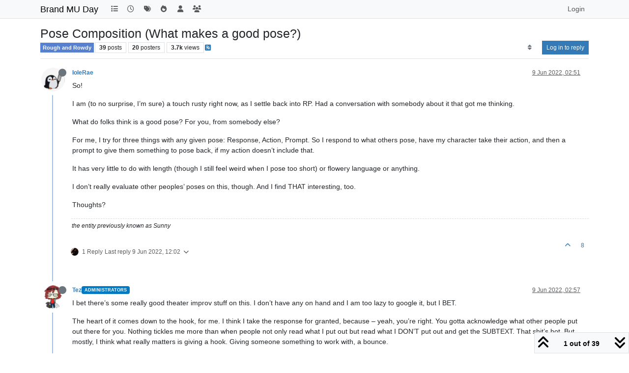

--- FILE ---
content_type: text/html; charset=utf-8
request_url: https://brandmuday.mythicus.net/topic/113/pose-composition-what-makes-a-good-pose
body_size: 32650
content:
<!DOCTYPE html>
<html lang="en-GB" data-dir="ltr" style="direction: ltr;">
<head>
<title>Pose Composition (What makes a good pose?) | Brand MU Day</title>
<meta name="viewport" content="width&#x3D;device-width, initial-scale&#x3D;1.0" />
	<meta name="content-type" content="text/html; charset=UTF-8" />
	<meta name="apple-mobile-web-app-capable" content="yes" />
	<meta name="mobile-web-app-capable" content="yes" />
	<meta property="og:site_name" content="Brand MU Day" />
	<meta name="msapplication-badge" content="frequency=30; polling-uri=https://brandmu.day/sitemap.xml" />
	<meta name="theme-color" content="#ffffff" />
	<meta name="keywords" content="roleplay,mush,mux,mud,ares,evennia,wora,swofa,rp" />
	<meta name="title" content="Pose Composition (What makes a good pose?)" />
	<meta property="og:title" content="Pose Composition (What makes a good pose?)" />
	<meta property="og:type" content="article" />
	<meta property="article:published_time" content="2022-06-09T02:51:49.517Z" />
	<meta property="article:modified_time" content="2022-06-11T16:38:54.094Z" />
	<meta property="article:section" content="Rough and Rowdy" />
	<meta name="description" content="So! I am (to no surprise, I’m sure) a touch rusty right now, as I settle back into RP. Had a conversation with somebody about it that got me thinking. What d..." />
	<meta property="og:description" content="So! I am (to no surprise, I’m sure) a touch rusty right now, as I settle back into RP. Had a conversation with somebody about it that got me thinking. What d..." />
	<meta property="og:image" content="https://brandmu.day&#x2F;assets&#x2F;uploads&#x2F;category&#x2F;category-7.png" />
	<meta property="og:image:url" content="https://brandmu.day&#x2F;assets&#x2F;uploads&#x2F;category&#x2F;category-7.png" />
	<meta property="og:image" content="https://brandmu.day/assets/uploads/profile/uid-39/39-profileavatar-1653425995897.jpeg" />
	<meta property="og:image:url" content="https://brandmu.day/assets/uploads/profile/uid-39/39-profileavatar-1653425995897.jpeg" />
	<meta property="og:image" content="https://brandmu.day/assets/images/logo@3x.png" />
	<meta property="og:image:url" content="https://brandmu.day/assets/images/logo@3x.png" />
	<meta property="og:image:width" content="963" />
	<meta property="og:image:height" content="225" />
	<meta property="og:url" content="https://brandmu.day/topic/113/pose-composition-what-makes-a-good-pose" />
	
<link rel="stylesheet" type="text/css" href="/assets/client.css?v=7f2031899aa" />
<link rel="icon" type="image/x-icon" href="/assets/uploads/system/favicon.ico?v&#x3D;7f2031899aa" />
	<link rel="manifest" href="/manifest.webmanifest" crossorigin="use-credentials" />
	<link rel="search" type="application/opensearchdescription+xml" title="Brand MU Day" href="/osd.xml" />
	<link rel="apple-touch-icon" href="/assets/images/touch/512.png" />
	<link rel="icon" sizes="36x36" href="/assets/images/touch/36.png" />
	<link rel="icon" sizes="48x48" href="/assets/images/touch/48.png" />
	<link rel="icon" sizes="72x72" href="/assets/images/touch/72.png" />
	<link rel="icon" sizes="96x96" href="/assets/images/touch/96.png" />
	<link rel="icon" sizes="144x144" href="/assets/images/touch/144.png" />
	<link rel="icon" sizes="192x192" href="/assets/images/touch/192.png" />
	<link rel="icon" sizes="512x512" href="/assets/images/touch/512.png" />
	<link rel="prefetch" href="/assets/src/modules/composer.js?v&#x3D;7f2031899aa" />
	<link rel="prefetch" href="/assets/src/modules/composer/uploads.js?v&#x3D;7f2031899aa" />
	<link rel="prefetch" href="/assets/src/modules/composer/drafts.js?v&#x3D;7f2031899aa" />
	<link rel="prefetch" href="/assets/src/modules/composer/tags.js?v&#x3D;7f2031899aa" />
	<link rel="prefetch" href="/assets/src/modules/composer/categoryList.js?v&#x3D;7f2031899aa" />
	<link rel="prefetch" href="/assets/src/modules/composer/resize.js?v&#x3D;7f2031899aa" />
	<link rel="prefetch" href="/assets/src/modules/composer/autocomplete.js?v&#x3D;7f2031899aa" />
	<link rel="prefetch" href="/assets/templates/composer.tpl?v&#x3D;7f2031899aa" />
	<link rel="prefetch" href="/assets/language/en-GB/topic.json?v&#x3D;7f2031899aa" />
	<link rel="prefetch" href="/assets/language/en-GB/modules.json?v&#x3D;7f2031899aa" />
	<link rel="prefetch" href="/assets/language/en-GB/tags.json?v&#x3D;7f2031899aa" />
	<link rel="prefetch stylesheet" href="/assets/plugins/nodebb-plugin-markdown/styles/default.css" />
	<link rel="prefetch" href="/assets/language/en-GB/markdown.json?v&#x3D;7f2031899aa" />
	<link rel="stylesheet" href="https://brandmu.day/assets/plugins/nodebb-plugin-emoji/emoji/styles.css?v&#x3D;7f2031899aa" />
	<link rel="canonical" href="https://brandmu.day/topic/113/pose-composition-what-makes-a-good-pose" />
	<link rel="alternate" type="application/rss+xml" href="/topic/113.rss" />
	<link rel="up" href="https://brandmu.day/category/7/rough-and-rowdy" />
	<link rel="author" href="https://brandmu.day/user/iolerae" />
	<link rel="next" href="https://brandmu.day/topic/113/pose-composition-what-makes-a-good-pose?page&#x3D;2" />
	
<script>
var config = JSON.parse('{"relative_path":"","upload_url":"/assets/uploads","asset_base_url":"/assets","assetBaseUrl":"/assets","siteTitle":"Brand MU Day","browserTitle":"Brand MU Day","titleLayout":"&#123;pageTitle&#125; | &#123;browserTitle&#125;","showSiteTitle":true,"maintenanceMode":false,"postQueue":0,"minimumTitleLength":3,"maximumTitleLength":255,"minimumPostLength":1,"maximumPostLength":32767,"minimumTagsPerTopic":0,"maximumTagsPerTopic":5,"minimumTagLength":3,"maximumTagLength":15,"undoTimeout":10000,"useOutgoingLinksPage":false,"allowGuestHandles":false,"allowTopicsThumbnail":true,"usePagination":false,"disableChat":false,"disableChatMessageEditing":true,"maximumChatMessageLength":1000,"socketioTransports":["polling","websocket"],"socketioOrigins":"https://brandmu.day:*","websocketAddress":"","maxReconnectionAttempts":5,"reconnectionDelay":1500,"topicsPerPage":20,"postsPerPage":20,"maximumFileSize":2048,"theme:id":"nodebb-theme-persona","theme:src":"","defaultLang":"en-GB","userLang":"en-GB","loggedIn":false,"uid":-1,"cache-buster":"v=7f2031899aa","topicPostSort":"oldest_to_newest","categoryTopicSort":"recently_replied","csrf_token":false,"searchEnabled":true,"searchDefaultInQuick":"titlesposts","bootswatchSkin":"","composer:showHelpTab":true,"enablePostHistory":true,"timeagoCutoff":30,"timeagoCodes":["af","am","ar","az-short","az","be","bg","bs","ca","cs","cy","da","de-short","de","dv","el","en-short","en","es-short","es","et","eu","fa-short","fa","fi","fr-short","fr","gl","he","hr","hu","hy","id","is","it-short","it","ja","jv","ko","ky","lt","lv","mk","nl","no","pl","pt-br-short","pt-br","pt-short","pt","ro","rs","ru","rw","si","sk","sl","sq","sr","sv","th","tr-short","tr","uk","ur","uz","vi","zh-CN","zh-TW"],"cookies":{"enabled":false,"message":"[[global:cookies.message]]","dismiss":"[[global:cookies.accept]]","link":"[[global:cookies.learn-more]]","link_url":"https:&#x2F;&#x2F;www.cookiesandyou.com"},"thumbs":{"size":512},"emailPrompt":1,"useragent":{"isSafari":false},"fontawesome":{"pro":false,"styles":["solid","brands","regular"],"version":"6.7.2"},"acpLang":"undefined","topicSearchEnabled":false,"disableCustomUserSkins":false,"defaultBootswatchSkin":"","hideSubCategories":false,"hideCategoryLastPost":false,"enableQuickReply":false,"composer-default":{},"markdown":{"highlight":1,"highlightLinesLanguageList":"[]","hljsLanguages":["common"],"theme":"default.css","defaultHighlightLanguage":"","externalMark":false},"emojiCustomFirst":false,"spam-be-gone":{"hCaptcha":{"key":"284f9b9a-7ae7-4754-b288-47d4a7c97b5e"}}}');
var app = {
user: JSON.parse('{"uid":-1,"username":"Guest","displayname":"Guest","userslug":"","fullname":"Guest","email":"","icon:text":"?","icon:bgColor":"#aaa","groupTitle":"","groupTitleArray":[],"status":"offline","reputation":0,"email:confirmed":false,"unreadData":{"":{},"new":{},"watched":{},"unreplied":{}},"isAdmin":false,"isGlobalMod":false,"isMod":false,"privileges":{"chat":false,"chat:privileged":false,"upload:post:image":false,"upload:post:file":false,"signature":false,"invite":false,"group:create":false,"search:content":false,"search:users":false,"search:tags":false,"view:users":true,"view:tags":true,"view:groups":true,"local:login":false,"ban":false,"mute":false,"view:users:info":false},"blocks":[],"timeagoCode":"en","offline":true,"lastRoomId":null,"isEmailConfirmSent":false}')
};
document.documentElement.style.setProperty('--panel-offset', `${localStorage.getItem('panelOffset') || 0}px`);
</script>


</head>
<body class="page-topic page-topic-113 page-topic-pose-composition-what-makes-a-good-pose template-topic page-topic-category-7 page-topic-category-rough-and-rowdy parent-category-7 page-status-200 theme-persona user-guest skin-noskin">
<nav id="menu" class="slideout-menu hidden">
<section class="menu-section" data-section="navigation">
<ul class="menu-section-list text-bg-dark list-unstyled"></ul>
</section>
</nav>
<nav id="chats-menu" class="slideout-menu hidden">

</nav>
<main id="panel" class="slideout-panel">
<nav class="navbar sticky-top navbar-expand-lg bg-light header border-bottom py-0" id="header-menu" component="navbar">
<div class="container-lg justify-content-start flex-nowrap">
<div class="d-flex align-items-center me-auto" style="min-width: 0px;">
<button type="button" class="navbar-toggler border-0" id="mobile-menu">
<i class="fa fa-lg fa-fw fa-bars unread-count" ></i>
<span component="unread/icon" class="notification-icon fa fa-fw fa-book unread-count" data-content="0" data-unread-url="/unread"></span>
</button>
<div class="d-inline-flex align-items-center" style="min-width: 0px;">


<a class="navbar-brand text-truncate" href="/">
Brand MU Day
</a>

</div>
</div>


<div component="navbar/title" class="visible-xs hidden">
<span></span>
</div>
<div id="nav-dropdown" class="collapse navbar-collapse d-none d-lg-block">
<ul id="main-nav" class="navbar-nav me-auto mb-2 mb-lg-0 gap-2">


<li class="nav-item " title="Categories">
<a class="nav-link navigation-link "
 href="&#x2F;categories" >

<i class="fa fa-fw fa-list" data-content=""></i>


<span class="visible-xs-inline">Categories</span>


</a>

</li>



<li class="nav-item " title="Recent">
<a class="nav-link navigation-link "
 href="&#x2F;recent" >

<i class="fa fa-fw fa-clock-o" data-content=""></i>


<span class="visible-xs-inline">Recent</span>


</a>

</li>



<li class="nav-item " title="Tags">
<a class="nav-link navigation-link "
 href="&#x2F;tags" >

<i class="fa fa-fw fa-tags" data-content=""></i>


<span class="visible-xs-inline">Tags</span>


</a>

</li>



<li class="nav-item " title="Popular">
<a class="nav-link navigation-link "
 href="&#x2F;popular" >

<i class="fa fa-fw fa-fire" data-content=""></i>


<span class="visible-xs-inline">Popular</span>


</a>

</li>



<li class="nav-item " title="Users">
<a class="nav-link navigation-link "
 href="&#x2F;users" >

<i class="fa fa-fw fa-user" data-content=""></i>


<span class="visible-xs-inline">Users</span>


</a>

</li>



<li class="nav-item " title="Groups">
<a class="nav-link navigation-link "
 href="&#x2F;groups" >

<i class="fa fa-fw fa-group" data-content=""></i>


<span class="visible-xs-inline">Groups</span>


</a>

</li>


</ul>
<ul class="navbar-nav mb-2 mb-lg-0 hidden-xs">
<li class="nav-item">
<a href="#" id="reconnect" class="nav-link hide" title="Looks like your connection to Brand MU Day was lost, please wait while we try to reconnect.">
<i class="fa fa-check"></i>
</a>
</li>
</ul>



<ul id="logged-out-menu" class="navbar-nav me-0 mb-2 mb-lg-0 align-items-center gap-2">

<li class="nav-item">
<a class="nav-link" href="/login">
<i class="fa fa-sign-in fa-fw d-inline-block d-sm-none"></i>
<span>Login</span>
</a>
</li>
</ul>


</div>
</div>
</nav>
<script>
const rect = document.getElementById('header-menu').getBoundingClientRect();
const offset = Math.max(0, rect.bottom);
document.documentElement.style.setProperty('--panel-offset', offset + `px`);
</script>
<div class="container-lg pt-3" id="content">
<noscript>
<div class="alert alert-danger">
<p>
Your browser does not seem to support JavaScript. As a result, your viewing experience will be diminished, and you have been placed in <strong>read-only mode</strong>.
</p>
<p>
Please download a browser that supports JavaScript, or enable it if it's disabled (i.e. NoScript).
</p>
</div>
</noscript>
<div data-widget-area="header">

</div>
<div class="row mb-5">
<div class="topic col-lg-12" itemid="/topic/113/pose-composition-what-makes-a-good-pose" itemscope itemtype="https://schema.org/DiscussionForumPosting">
<meta itemprop="headline" content="Pose Composition (What makes a good pose?)">
<meta itemprop="text" content="Pose Composition (What makes a good pose?)">
<meta itemprop="url" content="/topic/113/pose-composition-what-makes-a-good-pose">
<meta itemprop="datePublished" content="2022-06-09T02:51:49.517Z">
<meta itemprop="dateModified" content="2022-06-11T16:38:54.094Z">
<div itemprop="author" itemscope itemtype="https://schema.org/Person">
<meta itemprop="name" content="IoleRae">
<meta itemprop="url" content="/user/iolerae">
</div>
<div class="topic-header sticky-top mb-3 bg-body">
<div class="d-flex gap-3 flew-wrap border-bottom pb-2 align-items-start">
<div class="d-flex flex-column gap-2 flex-grow-1">
<h1 component="post/header" class="mb-0" itemprop="name">
<div class="topic-title d-flex">
<span class="fs-3" component="topic/title">Pose Composition (What makes a good pose?)</span>
</div>
</h1>
<div class="topic-info d-flex gap-2 align-items-center flex-wrap">
<span component="topic/labels" class="d-flex gap-2 hidden">
<span component="topic/scheduled" class="badge badge border border-gray-300 text-body hidden">
<i class="fa fa-clock-o"></i> Scheduled
</span>
<span component="topic/pinned" class="badge badge border border-gray-300 text-body hidden">
<i class="fa fa-thumb-tack"></i> Pinned
</span>
<span component="topic/locked" class="badge badge border border-gray-300 text-body hidden">
<i class="fa fa-lock"></i> Locked
</span>
<a component="topic/moved" href="/category/" class="badge badge border border-gray-300 text-body text-decoration-none hidden">
<i class="fa fa-arrow-circle-right"></i> Moved
</a>

</span>
<a href="/category/7/rough-and-rowdy" class="badge px-1 text-truncate text-decoration-none border" style="color: #ffffff;background-color: #5880d0;border-color: #5880d0!important; max-width: 70vw;">
			
			Rough and Rowdy
		</a>
<div data-tid="113" component="topic/tags" class="lh-1 tags tag-list d-flex flex-wrap hidden-xs hidden-empty gap-2"></div>
<div class="d-flex hidden-xs gap-2"><span class="badge text-body border border-gray-300 stats text-xs">
<i class="fa-regular fa-fw fa-message visible-xs-inline" title="Posts"></i>
<span component="topic/post-count" title="39" class="fw-bold">39</span>
<span class="hidden-xs text-lowercase fw-normal">Posts</span>
</span>
<span class="badge text-body border border-gray-300 stats text-xs">
<i class="fa fa-fw fa-user visible-xs-inline" title="Posters"></i>
<span title="20" class="fw-bold">20</span>
<span class="hidden-xs text-lowercase fw-normal">Posters</span>
</span>
<span class="badge text-body border border-gray-300 stats text-xs">
<i class="fa fa-fw fa-eye visible-xs-inline" title="Views"></i>
<span class="fw-bold" title="3730">3.7k</span>
<span class="hidden-xs text-lowercase fw-normal">Views</span>
</span></div>

<a class="hidden-xs" target="_blank" href="/topic/113.rss"><i class="fa fa-rss-square"></i></a>


<div class="ms-auto">
<div class="topic-main-buttons float-end d-inline-block">
<span class="loading-indicator btn float-start hidden" done="0">
<span class="hidden-xs">Loading More Posts</span> <i class="fa fa-refresh fa-spin"></i>
</span>


<div title="Sort by" class="btn-group bottom-sheet hidden-xs" component="thread/sort">
<button class="btn btn-sm btn-ghost dropdown-toggle" data-bs-toggle="dropdown" aria-haspopup="true" aria-expanded="false" aria-label="Post sort option, Oldest to Newest">
<i class="fa fa-fw fa-sort text-secondary"></i></button>
<ul class="dropdown-menu dropdown-menu-end p-1 text-sm" role="menu">
<li>
<a class="dropdown-item rounded-1 d-flex align-items-center gap-2" href="#" class="oldest_to_newest" data-sort="oldest_to_newest" role="menuitem">
<span class="flex-grow-1">Oldest to Newest</span>
<i class="flex-shrink-0 fa fa-fw text-secondary"></i>
</a>
</li>
<li>
<a class="dropdown-item rounded-1 d-flex align-items-center gap-2" href="#" class="newest_to_oldest" data-sort="newest_to_oldest" role="menuitem">
<span class="flex-grow-1">Newest to Oldest</span>
<i class="flex-shrink-0 fa fa-fw text-secondary"></i>
</a>
</li>
<li>
<a class="dropdown-item rounded-1 d-flex align-items-center gap-2" href="#" class="most_votes" data-sort="most_votes" role="menuitem">
<span class="flex-grow-1">Most Votes</span>
<i class="flex-shrink-0 fa fa-fw text-secondary"></i>
</a>
</li>
</ul>
</div>
<div class="d-inline-block">

</div>
<div component="topic/reply/container" class="btn-group bottom-sheet hidden">
<a href="/compose?tid=113" class="btn btn-sm btn-primary" component="topic/reply" data-ajaxify="false" role="button"><i class="fa fa-reply visible-xs-inline"></i><span class="visible-sm-inline visible-md-inline visible-lg-inline"> Reply</span></a>
<button type="button" class="btn btn-sm btn-primary dropdown-toggle" data-bs-toggle="dropdown" aria-haspopup="true" aria-expanded="false">
<span class="caret"></span>
</button>
<ul class="dropdown-menu dropdown-menu-end" role="menu">
<li><a class="dropdown-item" href="#" component="topic/reply-as-topic" role="menuitem">Reply as topic</a></li>
</ul>
</div>


<a component="topic/reply/guest" href="/login" class="btn btn-sm btn-primary">Log in to reply</a>


</div>
</div>
</div>
</div>
<div class="d-flex gap-2 justify-content-end align-items-center hidden-empty" component="topic/thumb/list">

</div>
</div>
</div>



<div component="topic/deleted/message" class="alert alert-warning d-flex justify-content-between flex-wrap hidden">
<span>This topic has been deleted. Only users with topic management privileges can see it.</span>
<span>

</span>
</div>

<ul component="topic" class="posts timeline" data-tid="113" data-cid="7">

<li component="post" class="  topic-owner-post" data-index="0" data-pid="2543" data-uid="39" data-timestamp="1654743109517" data-username="IoleRae" data-userslug="iolerae" itemprop="comment" itemtype="http://schema.org/Comment" itemscope>
<a component="post/anchor" data-index="0" id="1"></a>
<meta itemprop="datePublished" content="2022-06-09T02:51:49.517Z">
<meta itemprop="dateModified" content="">

<div class="clearfix post-header">
<div class="icon float-start">
<a href="/user/iolerae">
<img title="IoleRae" data-uid="39" class="avatar  avatar-rounded" alt="IoleRae" loading="lazy" component="user/picture" src="/assets/uploads/profile/uid-39/39-profileavatar-1653425995897.jpeg" style="--avatar-size: 48px;" onError="this.remove()" itemprop="image" /><span title="IoleRae" data-uid="39" class="avatar  avatar-rounded" component="user/picture" style="--avatar-size: 48px; background-color: #e91e63">I</span>
<i component="user/status" class="fa fa-circle status offline" title="Offline"></i>
</a>
</div>
<small class="d-flex">
<div class="d-flex align-items-center gap-1 flex-wrap w-100">
<strong class="text-nowrap" itemprop="author" itemscope itemtype="https://schema.org/Person">
<meta itemprop="name" content="IoleRae">
<meta itemprop="url" content="/user/iolerae">
<a href="/user/iolerae" data-username="IoleRae" data-uid="39">IoleRae</a>
</strong>


<span class="visible-xs-inline-block visible-sm-inline-block visible-md-inline-block visible-lg-inline-block">

<span>

</span>
</span>
<div class="d-flex align-items-center gap-1 flex-grow-1 justify-content-end">
<span>
<i component="post/edit-indicator" class="fa fa-pencil-square edit-icon hidden"></i>
<span data-editor="" component="post/editor" class="hidden">last edited by  <span class="timeago" title="Invalid Date"></span></span>
<span class="visible-xs-inline-block visible-sm-inline-block visible-md-inline-block visible-lg-inline-block">
<a class="permalink text-muted" href="/post/2543"><span class="timeago" title="2022-06-09T02:51:49.517Z"></span></a>
</span>
</span>
<span class="bookmarked"><i class="fa fa-bookmark-o"></i></span>
</div>
</div>
</small>
</div>
<br />
<div class="content" component="post/content" itemprop="text">
<p dir="auto">So!</p>
<p dir="auto">I am (to no surprise, I’m sure) a touch rusty right now, as I settle back into RP. Had a conversation with somebody about it that got me thinking.</p>
<p dir="auto">What do folks think is a good pose? For you, from somebody else?</p>
<p dir="auto">For me, I try for three things with any given pose: Response, Action, Prompt. So I respond to what others pose, have my character take their action, and then a prompt to give them something to pose back, if my action doesn’t include that.</p>
<p dir="auto">It has very little to do with length (though I still feel weird when I pose too short) or flowery language or anything.</p>
<p dir="auto">I don’t really evaluate other peoples’ poses on this, though. And I find THAT interesting, too.</p>
<p dir="auto">Thoughts?</p>

</div>
<div class="post-footer">

<div component="post/signature" data-uid="39" class="post-signature"><p dir="auto">the entity previously known as Sunny</p>
</div>

<div class="clearfix">

<a component="post/reply-count" data-target-component="post/replies/container" href="#" class="threaded-replies user-select-none float-start text-muted ">
<span component="post/reply-count/avatars" class="avatars d-inline-flex gap-1 align-items-top hidden-xs ">

<span><img title="tsar" data-uid="5" class="avatar  avatar-rounded" alt="tsar" loading="lazy" component="avatar/picture" src="/assets/uploads/profile/uid-5/5-profileavatar-1667670479393.png" style="--avatar-size: 16px;" onError="this.remove()" itemprop="image" /><span title="tsar" data-uid="5" class="avatar  avatar-rounded" component="avatar/icon" style="--avatar-size: 16px; background-color: #33691e">T</span></span>


</span>
<span class="replies-count small" component="post/reply-count/text" data-replies="1">1 Reply</span>
<span class="replies-last hidden-xs small">Last reply <span class="timeago" title="2022-06-09T12:02:34.875Z"></span></span>
<i class="fa fa-fw fa-chevron-down" component="post/replies/open"></i>
</a>

<small class="d-flex justify-content-end align-items-center gap-1" component="post/actions">
<!-- This partial intentionally left blank; overwritten by nodebb-plugin-reactions -->
<span class="post-tools">
<a component="post/reply" href="#" class="btn btn-sm btn-link user-select-none hidden">Reply</a>
<a component="post/quote" href="#" class="btn btn-sm btn-link user-select-none hidden">Quote</a>
</span>

<span class="votes">
<a component="post/upvote" href="#" class="btn btn-sm btn-link ">
<i class="fa fa-chevron-up"></i>
</a>
<span class="btn btn-sm btn-link" component="post/vote-count" data-votes="8">8</span>

</span>

<span component="post/tools" class="dropdown bottom-sheet d-inline-block hidden">
<a class="btn btn-link btn-sm dropdown-toggle" href="#" data-bs-toggle="dropdown" aria-haspopup="true" aria-expanded="false"><i class="fa fa-fw fa-ellipsis-v"></i></a>
<ul class="dropdown-menu dropdown-menu-end p-1 text-sm" role="menu"></ul>
</span>
</small>
</div>
<div component="post/replies/container"></div>
</div>

</li>




<li component="post" class="  " data-index="1" data-pid="2544" data-uid="3" data-timestamp="1654743437375" data-username="Tez" data-userslug="tez" itemprop="comment" itemtype="http://schema.org/Comment" itemscope>
<a component="post/anchor" data-index="1" id="2"></a>
<meta itemprop="datePublished" content="2022-06-09T02:57:17.375Z">
<meta itemprop="dateModified" content="">

<div class="clearfix post-header">
<div class="icon float-start">
<a href="/user/tez">
<img title="Tez" data-uid="3" class="avatar  avatar-rounded" alt="Tez" loading="lazy" component="user/picture" src="/assets/uploads/profile/uid-3/3-profileavatar-1652917462772.png" style="--avatar-size: 48px;" onError="this.remove()" itemprop="image" /><span title="Tez" data-uid="3" class="avatar  avatar-rounded" component="user/picture" style="--avatar-size: 48px; background-color: #607d8b">T</span>
<i component="user/status" class="fa fa-circle status offline" title="Offline"></i>
</a>
</div>
<small class="d-flex">
<div class="d-flex align-items-center gap-1 flex-wrap w-100">
<strong class="text-nowrap" itemprop="author" itemscope itemtype="https://schema.org/Person">
<meta itemprop="name" content="Tez">
<meta itemprop="url" content="/user/tez">
<a href="/user/tez" data-username="Tez" data-uid="3">Tez</a>
</strong>


<a href="/groups/administrators" class="badge rounded-1 text-uppercase text-truncate" style="max-width: 150px;color:#ffffff;background-color: #0078c2;"><i class="fa hidden"></i><span class="badge-text">Administrators</span></a>



<span class="visible-xs-inline-block visible-sm-inline-block visible-md-inline-block visible-lg-inline-block">

<span>

</span>
</span>
<div class="d-flex align-items-center gap-1 flex-grow-1 justify-content-end">
<span>
<i component="post/edit-indicator" class="fa fa-pencil-square edit-icon hidden"></i>
<span data-editor="" component="post/editor" class="hidden">last edited by  <span class="timeago" title="Invalid Date"></span></span>
<span class="visible-xs-inline-block visible-sm-inline-block visible-md-inline-block visible-lg-inline-block">
<a class="permalink text-muted" href="/post/2544"><span class="timeago" title="2022-06-09T02:57:17.375Z"></span></a>
</span>
</span>
<span class="bookmarked"><i class="fa fa-bookmark-o"></i></span>
</div>
</div>
</small>
</div>
<br />
<div class="content" component="post/content" itemprop="text">
<p dir="auto">I bet there’s some really good theater improv stuff on this. I don’t have any on hand and I am too lazy to google it, but I BET.</p>
<p dir="auto">The heart of it comes down to the hook, for me. I think I take the response for granted, because – yeah, you’re right. You gotta acknowledge what other people put out there for you. Nothing tickles me more than when people not only read what I put out but read what I DON’T put out and get the SUBTEXT. That shit’s hot. But mostly, I think what really matters is giving a hook. Giving someone something to work with, a bounce.</p>
<p dir="auto">Your pose can have all of the elegant writing and poetic metaphors in the world but if you aren’t giving me something to work with then I wish you good luck on your novel writing career, bc clearly that is all you are here for.</p>

</div>
<div class="post-footer">

<div component="post/signature" data-uid="3" class="post-signature"><p dir="auto">she/they</p>
</div>

<div class="clearfix">

<a component="post/reply-count" data-target-component="post/replies/container" href="#" class="threaded-replies user-select-none float-start text-muted hidden">
<span component="post/reply-count/avatars" class="avatars d-inline-flex gap-1 align-items-top hidden-xs ">


</span>
<span class="replies-count small" component="post/reply-count/text" data-replies="0">1 Reply</span>
<span class="replies-last hidden-xs small">Last reply <span class="timeago" title=""></span></span>
<i class="fa fa-fw fa-chevron-down" component="post/replies/open"></i>
</a>

<small class="d-flex justify-content-end align-items-center gap-1" component="post/actions">
<!-- This partial intentionally left blank; overwritten by nodebb-plugin-reactions -->
<span class="post-tools">
<a component="post/reply" href="#" class="btn btn-sm btn-link user-select-none hidden">Reply</a>
<a component="post/quote" href="#" class="btn btn-sm btn-link user-select-none hidden">Quote</a>
</span>

<span class="votes">
<a component="post/upvote" href="#" class="btn btn-sm btn-link ">
<i class="fa fa-chevron-up"></i>
</a>
<span class="btn btn-sm btn-link" component="post/vote-count" data-votes="3">3</span>

</span>

<span component="post/tools" class="dropdown bottom-sheet d-inline-block hidden">
<a class="btn btn-link btn-sm dropdown-toggle" href="#" data-bs-toggle="dropdown" aria-haspopup="true" aria-expanded="false"><i class="fa fa-fw fa-ellipsis-v"></i></a>
<ul class="dropdown-menu dropdown-menu-end p-1 text-sm" role="menu"></ul>
</span>
</small>
</div>
<div component="post/replies/container"></div>
</div>

</li>




<li component="post" class="  " data-index="2" data-pid="2545" data-uid="31" data-timestamp="1654744119251" data-username="Jennkryst" data-userslug="jennkryst" itemprop="comment" itemtype="http://schema.org/Comment" itemscope>
<a component="post/anchor" data-index="2" id="3"></a>
<meta itemprop="datePublished" content="2022-06-09T03:08:39.251Z">
<meta itemprop="dateModified" content="">

<div class="clearfix post-header">
<div class="icon float-start">
<a href="/user/jennkryst">
<img title="Jennkryst" data-uid="31" class="avatar  avatar-rounded" alt="Jennkryst" loading="lazy" component="user/picture" src="/assets/uploads/profile/uid-31/31-profileavatar-1652917513118.jpeg" style="--avatar-size: 48px;" onError="this.remove()" itemprop="image" /><span title="Jennkryst" data-uid="31" class="avatar  avatar-rounded" component="user/picture" style="--avatar-size: 48px; background-color: #9c27b0">J</span>
<i component="user/status" class="fa fa-circle status offline" title="Offline"></i>
</a>
</div>
<small class="d-flex">
<div class="d-flex align-items-center gap-1 flex-wrap w-100">
<strong class="text-nowrap" itemprop="author" itemscope itemtype="https://schema.org/Person">
<meta itemprop="name" content="Jennkryst">
<meta itemprop="url" content="/user/jennkryst">
<a href="/user/jennkryst" data-username="Jennkryst" data-uid="31">Jennkryst</a>
</strong>


<span class="visible-xs-inline-block visible-sm-inline-block visible-md-inline-block visible-lg-inline-block">

<span>

</span>
</span>
<div class="d-flex align-items-center gap-1 flex-grow-1 justify-content-end">
<span>
<i component="post/edit-indicator" class="fa fa-pencil-square edit-icon hidden"></i>
<span data-editor="" component="post/editor" class="hidden">last edited by  <span class="timeago" title="Invalid Date"></span></span>
<span class="visible-xs-inline-block visible-sm-inline-block visible-md-inline-block visible-lg-inline-block">
<a class="permalink text-muted" href="/post/2545"><span class="timeago" title="2022-06-09T03:08:39.251Z"></span></a>
</span>
</span>
<span class="bookmarked"><i class="fa fa-bookmark-o"></i></span>
</div>
</div>
</small>
</div>
<br />
<div class="content" component="post/content" itemprop="text">
<p dir="auto">I have different styles based on the vibe I’m going for, so like… it’s complicated.</p>
<p dir="auto">Is it LEWD?  Well, then it almost always sounds like narration that should be spoken by the Love-Ahs from SNL: <a href="https://youtu.be/gqeQLV04kwU" target="_blank" rel="noopener noreferrer nofollow ugc">https://youtu.be/gqeQLV04kwU</a></p>
<p dir="auto">(I have a problem)</p>
<p dir="auto">Is it silly?  There might be… not internal monologue, but references to thoughts and stuff that isn’t apparent.  Just overflowing with detail that isn’t relevant, but hilarious.</p>
<p dir="auto">I’ve been trying to avoid that with Arx, because so far the RP vibes I get from there seem ‘just dialogue and response’ but maybe it’s just folks I’ve seen.</p>
<p dir="auto">I DO try to give body language cues and stick pauses into speech patterns to give other folks a chance to interject.  Like I’ll ask a yes or no question, (a pause for the answer), then continue.  My responses might not always be in the order of the pose I’m responding to… I may answer the last question first, if that seems the more important thing.</p>
<p dir="auto">I’ll HYPER FOCUS on small details.  On Arx Shaman, I mention beads and wooden animal totems in hair that click-clack when she shakes her head fast enough.  On a fashionista character, let’s mention those PERFECTLY MANNICURED FINGERS or FLAWLESS MAKEUP every three poses or so.</p>

</div>
<div class="post-footer">

<div component="post/signature" data-uid="31" class="post-signature"><p dir="auto"><a href="https://brandmuday.mythicus.net/topic/37/jennkryst-wraps-up-her-character-history" target="_blank" rel="noopener noreferrer nofollow ugc">Mummy Pun?  MUMMY PUN!</a><br />
She/her</p>
</div>

<div class="clearfix">

<a component="post/reply-count" data-target-component="post/replies/container" href="#" class="threaded-replies user-select-none float-start text-muted hidden">
<span component="post/reply-count/avatars" class="avatars d-inline-flex gap-1 align-items-top hidden-xs ">


</span>
<span class="replies-count small" component="post/reply-count/text" data-replies="0">1 Reply</span>
<span class="replies-last hidden-xs small">Last reply <span class="timeago" title=""></span></span>
<i class="fa fa-fw fa-chevron-down" component="post/replies/open"></i>
</a>

<small class="d-flex justify-content-end align-items-center gap-1" component="post/actions">
<!-- This partial intentionally left blank; overwritten by nodebb-plugin-reactions -->
<span class="post-tools">
<a component="post/reply" href="#" class="btn btn-sm btn-link user-select-none hidden">Reply</a>
<a component="post/quote" href="#" class="btn btn-sm btn-link user-select-none hidden">Quote</a>
</span>

<span class="votes">
<a component="post/upvote" href="#" class="btn btn-sm btn-link ">
<i class="fa fa-chevron-up"></i>
</a>
<span class="btn btn-sm btn-link" component="post/vote-count" data-votes="1">1</span>

</span>

<span component="post/tools" class="dropdown bottom-sheet d-inline-block hidden">
<a class="btn btn-link btn-sm dropdown-toggle" href="#" data-bs-toggle="dropdown" aria-haspopup="true" aria-expanded="false"><i class="fa fa-fw fa-ellipsis-v"></i></a>
<ul class="dropdown-menu dropdown-menu-end p-1 text-sm" role="menu"></ul>
</span>
</small>
</div>
<div component="post/replies/container"></div>
</div>

</li>




<li component="post" class="  " data-index="3" data-pid="2546" data-uid="63" data-timestamp="1654744271976" data-username="RightMeow" data-userslug="rightmeow" itemprop="comment" itemtype="http://schema.org/Comment" itemscope>
<a component="post/anchor" data-index="3" id="4"></a>
<meta itemprop="datePublished" content="2022-06-09T03:11:11.976Z">
<meta itemprop="dateModified" content="">

<div class="clearfix post-header">
<div class="icon float-start">
<a href="/user/rightmeow">
<span title="RightMeow" data-uid="63" class="avatar  avatar-rounded" component="user/picture" style="--avatar-size: 48px; background-color: #33691e">R</span>
<i component="user/status" class="fa fa-circle status offline" title="Offline"></i>
</a>
</div>
<small class="d-flex">
<div class="d-flex align-items-center gap-1 flex-wrap w-100">
<strong class="text-nowrap" itemprop="author" itemscope itemtype="https://schema.org/Person">
<meta itemprop="name" content="RightMeow">
<meta itemprop="url" content="/user/rightmeow">
<a href="/user/rightmeow" data-username="RightMeow" data-uid="63">RightMeow</a>
</strong>


<span class="visible-xs-inline-block visible-sm-inline-block visible-md-inline-block visible-lg-inline-block">

<span>

</span>
</span>
<div class="d-flex align-items-center gap-1 flex-grow-1 justify-content-end">
<span>
<i component="post/edit-indicator" class="fa fa-pencil-square edit-icon hidden"></i>
<span data-editor="" component="post/editor" class="hidden">last edited by  <span class="timeago" title="Invalid Date"></span></span>
<span class="visible-xs-inline-block visible-sm-inline-block visible-md-inline-block visible-lg-inline-block">
<a class="permalink text-muted" href="/post/2546"><span class="timeago" title="2022-06-09T03:11:11.976Z"></span></a>
</span>
</span>
<span class="bookmarked"><i class="fa fa-bookmark-o"></i></span>
</div>
</div>
</small>
</div>
<br />
<div class="content" component="post/content" itemprop="text">
<p dir="auto">I personally think (and take that as you will) the best pose composition is the one that flows with the scene. To me, it’s just like a book. Every scene has a different ‘voice’ that is made up by the two people writing it. It’s the one that flows to the context of it and engages.</p>
<p dir="auto">I am also prone to very wordy if the right subject matter comes up, so as I said, that that as you will.</p>

</div>
<div class="post-footer">

<div class="clearfix">

<a component="post/reply-count" data-target-component="post/replies/container" href="#" class="threaded-replies user-select-none float-start text-muted hidden">
<span component="post/reply-count/avatars" class="avatars d-inline-flex gap-1 align-items-top hidden-xs ">


</span>
<span class="replies-count small" component="post/reply-count/text" data-replies="0">1 Reply</span>
<span class="replies-last hidden-xs small">Last reply <span class="timeago" title=""></span></span>
<i class="fa fa-fw fa-chevron-down" component="post/replies/open"></i>
</a>

<small class="d-flex justify-content-end align-items-center gap-1" component="post/actions">
<!-- This partial intentionally left blank; overwritten by nodebb-plugin-reactions -->
<span class="post-tools">
<a component="post/reply" href="#" class="btn btn-sm btn-link user-select-none hidden">Reply</a>
<a component="post/quote" href="#" class="btn btn-sm btn-link user-select-none hidden">Quote</a>
</span>

<span class="votes">
<a component="post/upvote" href="#" class="btn btn-sm btn-link ">
<i class="fa fa-chevron-up"></i>
</a>
<span class="btn btn-sm btn-link" component="post/vote-count" data-votes="5">5</span>

</span>

<span component="post/tools" class="dropdown bottom-sheet d-inline-block hidden">
<a class="btn btn-link btn-sm dropdown-toggle" href="#" data-bs-toggle="dropdown" aria-haspopup="true" aria-expanded="false"><i class="fa fa-fw fa-ellipsis-v"></i></a>
<ul class="dropdown-menu dropdown-menu-end p-1 text-sm" role="menu"></ul>
</span>
</small>
</div>
<div component="post/replies/container"></div>
</div>

</li>




<li component="post" class="  " data-index="4" data-pid="2547" data-uid="51" data-timestamp="1654745201893" data-username="Solstice" data-userslug="solstice" itemprop="comment" itemtype="http://schema.org/Comment" itemscope>
<a component="post/anchor" data-index="4" id="5"></a>
<meta itemprop="datePublished" content="2022-06-09T03:26:41.893Z">
<meta itemprop="dateModified" content="">

<div class="clearfix post-header">
<div class="icon float-start">
<a href="/user/solstice">
<img title="Solstice" data-uid="51" class="avatar  avatar-rounded" alt="Solstice" loading="lazy" component="user/picture" src="/assets/uploads/profile/uid-51/51-profileavatar-1653261226667.png" style="--avatar-size: 48px;" onError="this.remove()" itemprop="image" /><span title="Solstice" data-uid="51" class="avatar  avatar-rounded" component="user/picture" style="--avatar-size: 48px; background-color: #795548">S</span>
<i component="user/status" class="fa fa-circle status offline" title="Offline"></i>
</a>
</div>
<small class="d-flex">
<div class="d-flex align-items-center gap-1 flex-wrap w-100">
<strong class="text-nowrap" itemprop="author" itemscope itemtype="https://schema.org/Person">
<meta itemprop="name" content="Solstice">
<meta itemprop="url" content="/user/solstice">
<a href="/user/solstice" data-username="Solstice" data-uid="51">Solstice</a>
</strong>


<span class="visible-xs-inline-block visible-sm-inline-block visible-md-inline-block visible-lg-inline-block">

<span>

</span>
</span>
<div class="d-flex align-items-center gap-1 flex-grow-1 justify-content-end">
<span>
<i component="post/edit-indicator" class="fa fa-pencil-square edit-icon hidden"></i>
<span data-editor="" component="post/editor" class="hidden">last edited by  <span class="timeago" title="Invalid Date"></span></span>
<span class="visible-xs-inline-block visible-sm-inline-block visible-md-inline-block visible-lg-inline-block">
<a class="permalink text-muted" href="/post/2547"><span class="timeago" title="2022-06-09T03:26:41.893Z"></span></a>
</span>
</span>
<span class="bookmarked"><i class="fa fa-bookmark-o"></i></span>
</div>
</div>
</small>
</div>
<br />
<div class="content" component="post/content" itemprop="text">
<p dir="auto">I’ll shift my style to match what’s going with the scene in most cases, or what I know about the style of the writer I’m working with. If someone prefers second-person perspective, I’ll dive in. The instant a third party enters the scene, that gets bumped up to third person. If the pose length starts creeping up, I’ll match pace. If people start trending the pose length down, I match.</p>
<p dir="auto">So yeah, a lot of this can be boiled down to “Know your audience.”</p>
<p dir="auto">I do think that the guidelines mentioned by <a class="plugin-mentions-user plugin-mentions-a" href="https://brandmu.day/uid/39">@IoleRae</a> are foundational. You need to <strong>acknowledge that something happened, react accordingly, and then do something yourself.</strong></p>
<p dir="auto">Nothing feels crappier than no one acknowledging your contributions to the scene! The least fun scenes I’ve been in are the ones where I’ve posed every round, provided hooks, and mostly been posed around.</p>
<p dir="auto">Writing into the void feels terrible.</p>
<p dir="auto">Acknowledge your fellow roleplayers today!</p>

</div>
<div class="post-footer">

<div class="clearfix">

<a component="post/reply-count" data-target-component="post/replies/container" href="#" class="threaded-replies user-select-none float-start text-muted hidden">
<span component="post/reply-count/avatars" class="avatars d-inline-flex gap-1 align-items-top hidden-xs ">

<span><img title="Jennkryst" data-uid="31" class="avatar  avatar-rounded" alt="Jennkryst" loading="lazy" component="avatar/picture" src="/assets/uploads/profile/uid-31/31-profileavatar-1652917513118.jpeg" style="--avatar-size: 16px;" onError="this.remove()" itemprop="image" /><span title="Jennkryst" data-uid="31" class="avatar  avatar-rounded" component="avatar/icon" style="--avatar-size: 16px; background-color: #9c27b0">J</span></span>


</span>
<span class="replies-count small" component="post/reply-count/text" data-replies="1">1 Reply</span>
<span class="replies-last hidden-xs small">Last reply <span class="timeago" title="2022-06-09T03:35:29.695Z"></span></span>
<i class="fa fa-fw fa-chevron-down" component="post/replies/open"></i>
</a>

<small class="d-flex justify-content-end align-items-center gap-1" component="post/actions">
<!-- This partial intentionally left blank; overwritten by nodebb-plugin-reactions -->
<span class="post-tools">
<a component="post/reply" href="#" class="btn btn-sm btn-link user-select-none hidden">Reply</a>
<a component="post/quote" href="#" class="btn btn-sm btn-link user-select-none hidden">Quote</a>
</span>

<span class="votes">
<a component="post/upvote" href="#" class="btn btn-sm btn-link ">
<i class="fa fa-chevron-up"></i>
</a>
<span class="btn btn-sm btn-link" component="post/vote-count" data-votes="3">3</span>

</span>

<span component="post/tools" class="dropdown bottom-sheet d-inline-block hidden">
<a class="btn btn-link btn-sm dropdown-toggle" href="#" data-bs-toggle="dropdown" aria-haspopup="true" aria-expanded="false"><i class="fa fa-fw fa-ellipsis-v"></i></a>
<ul class="dropdown-menu dropdown-menu-end p-1 text-sm" role="menu"></ul>
</span>
</small>
</div>
<div component="post/replies/container"></div>
</div>

</li>




<li component="post" class="  " data-index="5" data-pid="2548" data-uid="31" data-timestamp="1654745729695" data-username="Jennkryst" data-userslug="jennkryst" itemprop="comment" itemtype="http://schema.org/Comment" itemscope>
<a component="post/anchor" data-index="5" id="6"></a>
<meta itemprop="datePublished" content="2022-06-09T03:35:29.695Z">
<meta itemprop="dateModified" content="">

<div class="clearfix post-header">
<div class="icon float-start">
<a href="/user/jennkryst">
<img title="Jennkryst" data-uid="31" class="avatar  avatar-rounded" alt="Jennkryst" loading="lazy" component="user/picture" src="/assets/uploads/profile/uid-31/31-profileavatar-1652917513118.jpeg" style="--avatar-size: 48px;" onError="this.remove()" itemprop="image" /><span title="Jennkryst" data-uid="31" class="avatar  avatar-rounded" component="user/picture" style="--avatar-size: 48px; background-color: #9c27b0">J</span>
<i component="user/status" class="fa fa-circle status offline" title="Offline"></i>
</a>
</div>
<small class="d-flex">
<div class="d-flex align-items-center gap-1 flex-wrap w-100">
<strong class="text-nowrap" itemprop="author" itemscope itemtype="https://schema.org/Person">
<meta itemprop="name" content="Jennkryst">
<meta itemprop="url" content="/user/jennkryst">
<a href="/user/jennkryst" data-username="Jennkryst" data-uid="31">Jennkryst</a>
</strong>


<span class="visible-xs-inline-block visible-sm-inline-block visible-md-inline-block visible-lg-inline-block">

<a component="post/parent" class="btn btn-sm btn-ghost py-0 px-1 text-xs hidden-xs" data-topid="2547" href="/post/2547"><i class="fa fa-reply"></i> @Solstice</a>

<span>

</span>
</span>
<div class="d-flex align-items-center gap-1 flex-grow-1 justify-content-end">
<span>
<i component="post/edit-indicator" class="fa fa-pencil-square edit-icon hidden"></i>
<span data-editor="" component="post/editor" class="hidden">last edited by  <span class="timeago" title="Invalid Date"></span></span>
<span class="visible-xs-inline-block visible-sm-inline-block visible-md-inline-block visible-lg-inline-block">
<a class="permalink text-muted" href="/post/2548"><span class="timeago" title="2022-06-09T03:35:29.695Z"></span></a>
</span>
</span>
<span class="bookmarked"><i class="fa fa-bookmark-o"></i></span>
</div>
</div>
</small>
</div>
<br />
<div class="content" component="post/content" itemprop="text">
<p dir="auto"><a class="plugin-mentions-user plugin-mentions-a" href="https://brandmu.day/uid/51">@Solstice</a> said in <a href="/post/2547">Pose Composition (What makes a good pose?)</a>:</p>
<blockquote>
<p dir="auto">Nothing feels crappier than no one acknowledging your contributions to the scene! The least fun scenes I’ve been in are the ones where I’ve posed every round, provided hooks, and mostly been posed around.</p>
</blockquote>
<p dir="auto">This is also important, like sometimes a question is asked that I’ll miss, or like.  Saw but didn’t answer right away, because SO MANY POSES so I try to streamline and hit the important things.  If it’s important I can circle back to it, or maybe they will bring it up again.  If I am intentionally ignoring it, I will point that fact out in the emit so the other player has the chance to recognize I’m intentionally ignoring it, or they can play dumb on their own.</p>

</div>
<div class="post-footer">

<div component="post/signature" data-uid="31" class="post-signature"><p dir="auto"><a href="https://brandmuday.mythicus.net/topic/37/jennkryst-wraps-up-her-character-history" target="_blank" rel="noopener noreferrer nofollow ugc">Mummy Pun?  MUMMY PUN!</a><br />
She/her</p>
</div>

<div class="clearfix">

<a component="post/reply-count" data-target-component="post/replies/container" href="#" class="threaded-replies user-select-none float-start text-muted hidden">
<span component="post/reply-count/avatars" class="avatars d-inline-flex gap-1 align-items-top hidden-xs ">


</span>
<span class="replies-count small" component="post/reply-count/text" data-replies="0">1 Reply</span>
<span class="replies-last hidden-xs small">Last reply <span class="timeago" title=""></span></span>
<i class="fa fa-fw fa-chevron-down" component="post/replies/open"></i>
</a>

<small class="d-flex justify-content-end align-items-center gap-1" component="post/actions">
<!-- This partial intentionally left blank; overwritten by nodebb-plugin-reactions -->
<span class="post-tools">
<a component="post/reply" href="#" class="btn btn-sm btn-link user-select-none hidden">Reply</a>
<a component="post/quote" href="#" class="btn btn-sm btn-link user-select-none hidden">Quote</a>
</span>

<span class="votes">
<a component="post/upvote" href="#" class="btn btn-sm btn-link ">
<i class="fa fa-chevron-up"></i>
</a>
<span class="btn btn-sm btn-link" component="post/vote-count" data-votes="1">1</span>

</span>

<span component="post/tools" class="dropdown bottom-sheet d-inline-block hidden">
<a class="btn btn-link btn-sm dropdown-toggle" href="#" data-bs-toggle="dropdown" aria-haspopup="true" aria-expanded="false"><i class="fa fa-fw fa-ellipsis-v"></i></a>
<ul class="dropdown-menu dropdown-menu-end p-1 text-sm" role="menu"></ul>
</span>
</small>
</div>
<div component="post/replies/container"></div>
</div>

</li>




<li component="post" class="  " data-index="6" data-pid="2549" data-uid="16" data-timestamp="1654745942899" data-username="Third Eye" data-userslug="third-eye" itemprop="comment" itemtype="http://schema.org/Comment" itemscope>
<a component="post/anchor" data-index="6" id="7"></a>
<meta itemprop="datePublished" content="2022-06-09T03:39:02.899Z">
<meta itemprop="dateModified" content="">

<div class="clearfix post-header">
<div class="icon float-start">
<a href="/user/third-eye">
<img title="Third Eye" data-uid="16" class="avatar  avatar-rounded" alt="Third Eye" loading="lazy" component="user/picture" src="/assets/uploads/profile/uid-16/16-profileavatar-1651855868055.jpeg" style="--avatar-size: 48px;" onError="this.remove()" itemprop="image" /><span title="Third Eye" data-uid="16" class="avatar  avatar-rounded" component="user/picture" style="--avatar-size: 48px; background-color: #3f51b5">T</span>
<i component="user/status" class="fa fa-circle status offline" title="Offline"></i>
</a>
</div>
<small class="d-flex">
<div class="d-flex align-items-center gap-1 flex-wrap w-100">
<strong class="text-nowrap" itemprop="author" itemscope itemtype="https://schema.org/Person">
<meta itemprop="name" content="Third Eye">
<meta itemprop="url" content="/user/third-eye">
<a href="/user/third-eye" data-username="Third Eye" data-uid="16">Third Eye</a>
</strong>


<span class="visible-xs-inline-block visible-sm-inline-block visible-md-inline-block visible-lg-inline-block">

<span>

</span>
</span>
<div class="d-flex align-items-center gap-1 flex-grow-1 justify-content-end">
<span>
<i component="post/edit-indicator" class="fa fa-pencil-square edit-icon hidden"></i>
<span data-editor="" component="post/editor" class="hidden">last edited by  <span class="timeago" title="Invalid Date"></span></span>
<span class="visible-xs-inline-block visible-sm-inline-block visible-md-inline-block visible-lg-inline-block">
<a class="permalink text-muted" href="/post/2549"><span class="timeago" title="2022-06-09T03:39:02.899Z"></span></a>
</span>
</span>
<span class="bookmarked"><i class="fa fa-bookmark-o"></i></span>
</div>
</div>
</small>
</div>
<br />
<div class="content" component="post/content" itemprop="text">
<p dir="auto">I also try to chameleon my style somewhat to the room/my RP partner, though there’s a certain level of long that’ll never feel right for me. What I mostly try to do is read the room and, if there’s not much for my PC to bounce off of (because actually responding is the easy nub of it), at least do something that plays with a piece of characterization (like playing with what their favorite song on the jukebox is or what kind of beer they order or what have you). So even if it’s a random bar scene that doesn’t go anywhere in the moment, maybe I can build something off it for later.</p>
<p dir="auto">I find my writing warps quite a bit depending on what I’m reading at the moment so idk that I’m particularly consistent so far as that goes.</p>

</div>
<div class="post-footer">

<div component="post/signature" data-uid="16" class="post-signature"><p dir="auto">I want something else to get me through this<br />
Semi-charmed kinda life, baby, baby<br />
I want something else, I'm not listening when you say good-bye</p>
<p dir="auto">She/Her or They/Them</p>
</div>

<div class="clearfix">

<a component="post/reply-count" data-target-component="post/replies/container" href="#" class="threaded-replies user-select-none float-start text-muted hidden">
<span component="post/reply-count/avatars" class="avatars d-inline-flex gap-1 align-items-top hidden-xs ">


</span>
<span class="replies-count small" component="post/reply-count/text" data-replies="0">1 Reply</span>
<span class="replies-last hidden-xs small">Last reply <span class="timeago" title=""></span></span>
<i class="fa fa-fw fa-chevron-down" component="post/replies/open"></i>
</a>

<small class="d-flex justify-content-end align-items-center gap-1" component="post/actions">
<!-- This partial intentionally left blank; overwritten by nodebb-plugin-reactions -->
<span class="post-tools">
<a component="post/reply" href="#" class="btn btn-sm btn-link user-select-none hidden">Reply</a>
<a component="post/quote" href="#" class="btn btn-sm btn-link user-select-none hidden">Quote</a>
</span>

<span class="votes">
<a component="post/upvote" href="#" class="btn btn-sm btn-link ">
<i class="fa fa-chevron-up"></i>
</a>
<span class="btn btn-sm btn-link" component="post/vote-count" data-votes="4">4</span>

</span>

<span component="post/tools" class="dropdown bottom-sheet d-inline-block hidden">
<a class="btn btn-link btn-sm dropdown-toggle" href="#" data-bs-toggle="dropdown" aria-haspopup="true" aria-expanded="false"><i class="fa fa-fw fa-ellipsis-v"></i></a>
<ul class="dropdown-menu dropdown-menu-end p-1 text-sm" role="menu"></ul>
</span>
</small>
</div>
<div component="post/replies/container"></div>
</div>

</li>




<li component="post" class="  " data-index="7" data-pid="2550" data-uid="5" data-timestamp="1654776154875" data-username="tsar" data-userslug="tsar" itemprop="comment" itemtype="http://schema.org/Comment" itemscope>
<a component="post/anchor" data-index="7" id="8"></a>
<meta itemprop="datePublished" content="2022-06-09T12:02:34.875Z">
<meta itemprop="dateModified" content="">

<div class="clearfix post-header">
<div class="icon float-start">
<a href="/user/tsar">
<img title="tsar" data-uid="5" class="avatar  avatar-rounded" alt="tsar" loading="lazy" component="user/picture" src="/assets/uploads/profile/uid-5/5-profileavatar-1667670479393.png" style="--avatar-size: 48px;" onError="this.remove()" itemprop="image" /><span title="tsar" data-uid="5" class="avatar  avatar-rounded" component="user/picture" style="--avatar-size: 48px; background-color: #33691e">T</span>
<i component="user/status" class="fa fa-circle status offline" title="Offline"></i>
</a>
</div>
<small class="d-flex">
<div class="d-flex align-items-center gap-1 flex-wrap w-100">
<strong class="text-nowrap" itemprop="author" itemscope itemtype="https://schema.org/Person">
<meta itemprop="name" content="tsar">
<meta itemprop="url" content="/user/tsar">
<a href="/user/tsar" data-username="tsar" data-uid="5">tsar</a>
</strong>


<span class="visible-xs-inline-block visible-sm-inline-block visible-md-inline-block visible-lg-inline-block">

<a component="post/parent" class="btn btn-sm btn-ghost py-0 px-1 text-xs hidden-xs" data-topid="2543" href="/post/2543"><i class="fa fa-reply"></i> @IoleRae</a>

<span>

</span>
</span>
<div class="d-flex align-items-center gap-1 flex-grow-1 justify-content-end">
<span>
<i component="post/edit-indicator" class="fa fa-pencil-square edit-icon hidden"></i>
<span data-editor="" component="post/editor" class="hidden">last edited by  <span class="timeago" title="Invalid Date"></span></span>
<span class="visible-xs-inline-block visible-sm-inline-block visible-md-inline-block visible-lg-inline-block">
<a class="permalink text-muted" href="/post/2550"><span class="timeago" title="2022-06-09T12:02:34.875Z"></span></a>
</span>
</span>
<span class="bookmarked"><i class="fa fa-bookmark-o"></i></span>
</div>
</div>
</small>
</div>
<br />
<div class="content" component="post/content" itemprop="text">
<p dir="auto"><a class="plugin-mentions-user plugin-mentions-a" href="https://brandmu.day/uid/39">@IoleRae</a> said in <a href="/post/2543">Pose Composition (What makes a good pose?)</a>:</p>
<blockquote>
<p dir="auto">For me, I try for three things with any given pose: Response, Action, Prompt. So I respond to what others pose, have my character take their action, and then a prompt to give them something to pose back, if my action doesn’t include that</p>
</blockquote>
<p dir="auto">This sums up my own go-to pretty well, I think. Sometimes there’s the very delicate art of knowing when to drop some parts of the conversation so your poses aren’t 90 longs long.</p>
<p dir="auto">…but then again sometimes everything is a lot of fun to reply to <img src="https://brandmu.day/assets/plugins/nodebb-plugin-emoji/emoji/android/1f61e.png?v=7f2031899aa" class="not-responsive emoji emoji-android emoji--disappointed" style="height:23px;width:auto;vertical-align:middle" title=":(" alt="😞" /> <a class="plugin-mentions-user plugin-mentions-a" href="https://brandmu.day/uid/57">@crawfish</a> has done this to me!!!</p>

</div>
<div class="post-footer">

<div class="clearfix">

<a component="post/reply-count" data-target-component="post/replies/container" href="#" class="threaded-replies user-select-none float-start text-muted ">
<span component="post/reply-count/avatars" class="avatars d-inline-flex gap-1 align-items-top hidden-xs ">

<span><img title="crawfish" data-uid="57" class="avatar  avatar-rounded" alt="crawfish" loading="lazy" component="avatar/picture" src="/assets/uploads/profile/uid-57/57-profileavatar-1658968717287.png" style="--avatar-size: 16px;" onError="this.remove()" itemprop="image" /><span title="crawfish" data-uid="57" class="avatar  avatar-rounded" component="avatar/icon" style="--avatar-size: 16px; background-color: #e91e63">C</span></span>


</span>
<span class="replies-count small" component="post/reply-count/text" data-replies="1">1 Reply</span>
<span class="replies-last hidden-xs small">Last reply <span class="timeago" title="2022-06-09T13:20:40.129Z"></span></span>
<i class="fa fa-fw fa-chevron-down" component="post/replies/open"></i>
</a>

<small class="d-flex justify-content-end align-items-center gap-1" component="post/actions">
<!-- This partial intentionally left blank; overwritten by nodebb-plugin-reactions -->
<span class="post-tools">
<a component="post/reply" href="#" class="btn btn-sm btn-link user-select-none hidden">Reply</a>
<a component="post/quote" href="#" class="btn btn-sm btn-link user-select-none hidden">Quote</a>
</span>

<span class="votes">
<a component="post/upvote" href="#" class="btn btn-sm btn-link ">
<i class="fa fa-chevron-up"></i>
</a>
<span class="btn btn-sm btn-link" component="post/vote-count" data-votes="3">3</span>

</span>

<span component="post/tools" class="dropdown bottom-sheet d-inline-block hidden">
<a class="btn btn-link btn-sm dropdown-toggle" href="#" data-bs-toggle="dropdown" aria-haspopup="true" aria-expanded="false"><i class="fa fa-fw fa-ellipsis-v"></i></a>
<ul class="dropdown-menu dropdown-menu-end p-1 text-sm" role="menu"></ul>
</span>
</small>
</div>
<div component="post/replies/container"></div>
</div>

</li>




<li component="post" class="  " data-index="8" data-pid="2551" data-uid="4" data-timestamp="1654777438589" data-username="Pavel" data-userslug="pavel" itemprop="comment" itemtype="http://schema.org/Comment" itemscope>
<a component="post/anchor" data-index="8" id="9"></a>
<meta itemprop="datePublished" content="2022-06-09T12:23:58.589Z">
<meta itemprop="dateModified" content="">

<div class="clearfix post-header">
<div class="icon float-start">
<a href="/user/pavel">
<img title="Pavel" data-uid="4" class="avatar  avatar-rounded" alt="Pavel" loading="lazy" component="user/picture" src="/assets/uploads/profile/uid-4/4-profileavatar-1653798517780.png" style="--avatar-size: 48px;" onError="this.remove()" itemprop="image" /><span title="Pavel" data-uid="4" class="avatar  avatar-rounded" component="user/picture" style="--avatar-size: 48px; background-color: #f44336">P</span>
<i component="user/status" class="fa fa-circle status offline" title="Offline"></i>
</a>
</div>
<small class="d-flex">
<div class="d-flex align-items-center gap-1 flex-wrap w-100">
<strong class="text-nowrap" itemprop="author" itemscope itemtype="https://schema.org/Person">
<meta itemprop="name" content="Pavel">
<meta itemprop="url" content="/user/pavel">
<a href="/user/pavel" data-username="Pavel" data-uid="4">Pavel</a>
</strong>


<span class="visible-xs-inline-block visible-sm-inline-block visible-md-inline-block visible-lg-inline-block">

<span>

</span>
</span>
<div class="d-flex align-items-center gap-1 flex-grow-1 justify-content-end">
<span>
<i component="post/edit-indicator" class="fa fa-pencil-square edit-icon hidden"></i>
<span data-editor="" component="post/editor" class="hidden">last edited by  <span class="timeago" title="Invalid Date"></span></span>
<span class="visible-xs-inline-block visible-sm-inline-block visible-md-inline-block visible-lg-inline-block">
<a class="permalink text-muted" href="/post/2551"><span class="timeago" title="2022-06-09T12:23:58.589Z"></span></a>
</span>
</span>
<span class="bookmarked"><i class="fa fa-bookmark-o"></i></span>
</div>
</div>
</small>
</div>
<br />
<div class="content" component="post/content" itemprop="text">
<p dir="auto">Third-person, present tense. Almost everything else is negotiable.</p>
<p dir="auto">I’ve finally gotten to the point where I’m not accidentally switching tenses every other line, so I’m happy. I am, however, finding myself responding to poses in reverse order and I don’t know why - that is to say things said last, are responded to first. It’s weird. I need to stop.</p>

</div>
<div class="post-footer">

<div component="post/signature" data-uid="4" class="post-signature"><p dir="auto">He/Him. Opinions and views are solely my own unless specifically stated otherwise.<br />
BE AN ADULT</p>
</div>

<div class="clearfix">

<a component="post/reply-count" data-target-component="post/replies/container" href="#" class="threaded-replies user-select-none float-start text-muted ">
<span component="post/reply-count/avatars" class="avatars d-inline-flex gap-1 align-items-top hidden-xs ">

<span><img title="tsar" data-uid="5" class="avatar  avatar-rounded" alt="tsar" loading="lazy" component="avatar/picture" src="/assets/uploads/profile/uid-5/5-profileavatar-1667670479393.png" style="--avatar-size: 16px;" onError="this.remove()" itemprop="image" /><span title="tsar" data-uid="5" class="avatar  avatar-rounded" component="avatar/icon" style="--avatar-size: 16px; background-color: #33691e">T</span></span>

<span><img title="KarmaBum" data-uid="9" class="avatar  avatar-rounded" alt="KarmaBum" loading="lazy" component="avatar/picture" src="/assets/uploads/profile/uid-9/9-profileavatar-1651851313817.png" style="--avatar-size: 16px;" onError="this.remove()" itemprop="image" /><span title="KarmaBum" data-uid="9" class="avatar  avatar-rounded" component="avatar/icon" style="--avatar-size: 16px; background-color: #f44336">K</span></span>


</span>
<span class="replies-count small" component="post/reply-count/text" data-replies="2">2 Replies</span>
<span class="replies-last hidden-xs small">Last reply <span class="timeago" title="2022-06-09T13:26:24.002Z"></span></span>
<i class="fa fa-fw fa-chevron-down" component="post/replies/open"></i>
</a>

<small class="d-flex justify-content-end align-items-center gap-1" component="post/actions">
<!-- This partial intentionally left blank; overwritten by nodebb-plugin-reactions -->
<span class="post-tools">
<a component="post/reply" href="#" class="btn btn-sm btn-link user-select-none hidden">Reply</a>
<a component="post/quote" href="#" class="btn btn-sm btn-link user-select-none hidden">Quote</a>
</span>

<span class="votes">
<a component="post/upvote" href="#" class="btn btn-sm btn-link ">
<i class="fa fa-chevron-up"></i>
</a>
<span class="btn btn-sm btn-link" component="post/vote-count" data-votes="3">3</span>

</span>

<span component="post/tools" class="dropdown bottom-sheet d-inline-block hidden">
<a class="btn btn-link btn-sm dropdown-toggle" href="#" data-bs-toggle="dropdown" aria-haspopup="true" aria-expanded="false"><i class="fa fa-fw fa-ellipsis-v"></i></a>
<ul class="dropdown-menu dropdown-menu-end p-1 text-sm" role="menu"></ul>
</span>
</small>
</div>
<div component="post/replies/container"></div>
</div>

</li>




<li component="post" class="  " data-index="9" data-pid="2553" data-uid="57" data-timestamp="1654780840129" data-username="crawfish" data-userslug="crawfish" itemprop="comment" itemtype="http://schema.org/Comment" itemscope>
<a component="post/anchor" data-index="9" id="10"></a>
<meta itemprop="datePublished" content="2022-06-09T13:20:40.129Z">
<meta itemprop="dateModified" content="">

<div class="clearfix post-header">
<div class="icon float-start">
<a href="/user/crawfish">
<img title="crawfish" data-uid="57" class="avatar  avatar-rounded" alt="crawfish" loading="lazy" component="user/picture" src="/assets/uploads/profile/uid-57/57-profileavatar-1658968717287.png" style="--avatar-size: 48px;" onError="this.remove()" itemprop="image" /><span title="crawfish" data-uid="57" class="avatar  avatar-rounded" component="user/picture" style="--avatar-size: 48px; background-color: #e91e63">C</span>
<i component="user/status" class="fa fa-circle status offline" title="Offline"></i>
</a>
</div>
<small class="d-flex">
<div class="d-flex align-items-center gap-1 flex-wrap w-100">
<strong class="text-nowrap" itemprop="author" itemscope itemtype="https://schema.org/Person">
<meta itemprop="name" content="crawfish">
<meta itemprop="url" content="/user/crawfish">
<a href="/user/crawfish" data-username="crawfish" data-uid="57">crawfish</a>
</strong>


<span class="visible-xs-inline-block visible-sm-inline-block visible-md-inline-block visible-lg-inline-block">

<a component="post/parent" class="btn btn-sm btn-ghost py-0 px-1 text-xs hidden-xs" data-topid="2550" href="/post/2550"><i class="fa fa-reply"></i> @tsar</a>

<span>

</span>
</span>
<div class="d-flex align-items-center gap-1 flex-grow-1 justify-content-end">
<span>
<i component="post/edit-indicator" class="fa fa-pencil-square edit-icon hidden"></i>
<span data-editor="" component="post/editor" class="hidden">last edited by  <span class="timeago" title="Invalid Date"></span></span>
<span class="visible-xs-inline-block visible-sm-inline-block visible-md-inline-block visible-lg-inline-block">
<a class="permalink text-muted" href="/post/2553"><span class="timeago" title="2022-06-09T13:20:40.129Z"></span></a>
</span>
</span>
<span class="bookmarked"><i class="fa fa-bookmark-o"></i></span>
</div>
</div>
</small>
</div>
<br />
<div class="content" component="post/content" itemprop="text">
<p dir="auto"><a class="plugin-mentions-user plugin-mentions-a" href="https://brandmu.day/uid/5">@tsar</a> wait what what did I do are we talking about verbal chess or when your character makes mine want to break his nose??? What tell me so I can do it again!</p>

</div>
<div class="post-footer">

<div component="post/signature" data-uid="57" class="post-signature"><p dir="auto">I draw things! <a href="http://www.mahaldoodles.com" target="_blank" rel="noopener noreferrer nofollow ugc">http://www.mahaldoodles.com</a></p>
</div>

<div class="clearfix">

<a component="post/reply-count" data-target-component="post/replies/container" href="#" class="threaded-replies user-select-none float-start text-muted hidden">
<span component="post/reply-count/avatars" class="avatars d-inline-flex gap-1 align-items-top hidden-xs ">


</span>
<span class="replies-count small" component="post/reply-count/text" data-replies="0">1 Reply</span>
<span class="replies-last hidden-xs small">Last reply <span class="timeago" title=""></span></span>
<i class="fa fa-fw fa-chevron-down" component="post/replies/open"></i>
</a>

<small class="d-flex justify-content-end align-items-center gap-1" component="post/actions">
<!-- This partial intentionally left blank; overwritten by nodebb-plugin-reactions -->
<span class="post-tools">
<a component="post/reply" href="#" class="btn btn-sm btn-link user-select-none hidden">Reply</a>
<a component="post/quote" href="#" class="btn btn-sm btn-link user-select-none hidden">Quote</a>
</span>

<span class="votes">
<a component="post/upvote" href="#" class="btn btn-sm btn-link ">
<i class="fa fa-chevron-up"></i>
</a>
<span class="btn btn-sm btn-link" component="post/vote-count" data-votes="1">1</span>

</span>

<span component="post/tools" class="dropdown bottom-sheet d-inline-block hidden">
<a class="btn btn-link btn-sm dropdown-toggle" href="#" data-bs-toggle="dropdown" aria-haspopup="true" aria-expanded="false"><i class="fa fa-fw fa-ellipsis-v"></i></a>
<ul class="dropdown-menu dropdown-menu-end p-1 text-sm" role="menu"></ul>
</span>
</small>
</div>
<div component="post/replies/container"></div>
</div>

</li>




<li component="post" class="  " data-index="10" data-pid="2554" data-uid="5" data-timestamp="1654781184002" data-username="tsar" data-userslug="tsar" itemprop="comment" itemtype="http://schema.org/Comment" itemscope>
<a component="post/anchor" data-index="10" id="11"></a>
<meta itemprop="datePublished" content="2022-06-09T13:26:24.002Z">
<meta itemprop="dateModified" content="">

<div class="clearfix post-header">
<div class="icon float-start">
<a href="/user/tsar">
<img title="tsar" data-uid="5" class="avatar  avatar-rounded" alt="tsar" loading="lazy" component="user/picture" src="/assets/uploads/profile/uid-5/5-profileavatar-1667670479393.png" style="--avatar-size: 48px;" onError="this.remove()" itemprop="image" /><span title="tsar" data-uid="5" class="avatar  avatar-rounded" component="user/picture" style="--avatar-size: 48px; background-color: #33691e">T</span>
<i component="user/status" class="fa fa-circle status offline" title="Offline"></i>
</a>
</div>
<small class="d-flex">
<div class="d-flex align-items-center gap-1 flex-wrap w-100">
<strong class="text-nowrap" itemprop="author" itemscope itemtype="https://schema.org/Person">
<meta itemprop="name" content="tsar">
<meta itemprop="url" content="/user/tsar">
<a href="/user/tsar" data-username="tsar" data-uid="5">tsar</a>
</strong>


<span class="visible-xs-inline-block visible-sm-inline-block visible-md-inline-block visible-lg-inline-block">

<a component="post/parent" class="btn btn-sm btn-ghost py-0 px-1 text-xs hidden-xs" data-topid="2551" href="/post/2551"><i class="fa fa-reply"></i> @Pavel</a>

<span>

</span>
</span>
<div class="d-flex align-items-center gap-1 flex-grow-1 justify-content-end">
<span>
<i component="post/edit-indicator" class="fa fa-pencil-square edit-icon hidden"></i>
<span data-editor="" component="post/editor" class="hidden">last edited by  <span class="timeago" title="Invalid Date"></span></span>
<span class="visible-xs-inline-block visible-sm-inline-block visible-md-inline-block visible-lg-inline-block">
<a class="permalink text-muted" href="/post/2554"><span class="timeago" title="2022-06-09T13:26:24.002Z"></span></a>
</span>
</span>
<span class="bookmarked"><i class="fa fa-bookmark-o"></i></span>
</div>
</div>
</small>
</div>
<br />
<div class="content" component="post/content" itemprop="text">
<p dir="auto"><a class="plugin-mentions-user plugin-mentions-a" href="https://brandmu.day/uid/4">@Pavel</a> said in <a href="/post/2551">Pose Composition (What makes a good pose?)</a>:</p>
<blockquote>
<p dir="auto">. I am, however, finding myself responding to poses in reverse order and I don’t know why - that is to say things said last, are responded to first. It’s weird. I need to stop.</p>
</blockquote>
<p dir="auto">I do that, sometimes on purpose. Like if it makes the pose more impactful to do respond to something at the end, I slap it there instead. I figure this is creative writing, I’m going to be creative.</p>

</div>
<div class="post-footer">

<div class="clearfix">

<a component="post/reply-count" data-target-component="post/replies/container" href="#" class="threaded-replies user-select-none float-start text-muted hidden">
<span component="post/reply-count/avatars" class="avatars d-inline-flex gap-1 align-items-top hidden-xs ">


</span>
<span class="replies-count small" component="post/reply-count/text" data-replies="0">1 Reply</span>
<span class="replies-last hidden-xs small">Last reply <span class="timeago" title=""></span></span>
<i class="fa fa-fw fa-chevron-down" component="post/replies/open"></i>
</a>

<small class="d-flex justify-content-end align-items-center gap-1" component="post/actions">
<!-- This partial intentionally left blank; overwritten by nodebb-plugin-reactions -->
<span class="post-tools">
<a component="post/reply" href="#" class="btn btn-sm btn-link user-select-none hidden">Reply</a>
<a component="post/quote" href="#" class="btn btn-sm btn-link user-select-none hidden">Quote</a>
</span>

<span class="votes">
<a component="post/upvote" href="#" class="btn btn-sm btn-link ">
<i class="fa fa-chevron-up"></i>
</a>
<span class="btn btn-sm btn-link" component="post/vote-count" data-votes="5">5</span>

</span>

<span component="post/tools" class="dropdown bottom-sheet d-inline-block hidden">
<a class="btn btn-link btn-sm dropdown-toggle" href="#" data-bs-toggle="dropdown" aria-haspopup="true" aria-expanded="false"><i class="fa fa-fw fa-ellipsis-v"></i></a>
<ul class="dropdown-menu dropdown-menu-end p-1 text-sm" role="menu"></ul>
</span>
</small>
</div>
<div component="post/replies/container"></div>
</div>

</li>




<li component="post" class="  " data-index="11" data-pid="2555" data-uid="9" data-timestamp="1654781299375" data-username="KarmaBum" data-userslug="karmabum" itemprop="comment" itemtype="http://schema.org/Comment" itemscope>
<a component="post/anchor" data-index="11" id="12"></a>
<meta itemprop="datePublished" content="2022-06-09T13:28:19.375Z">
<meta itemprop="dateModified" content="2022-06-09T13:29:03.241Z">

<div class="clearfix post-header">
<div class="icon float-start">
<a href="/user/karmabum">
<img title="KarmaBum" data-uid="9" class="avatar  avatar-rounded" alt="KarmaBum" loading="lazy" component="user/picture" src="/assets/uploads/profile/uid-9/9-profileavatar-1651851313817.png" style="--avatar-size: 48px;" onError="this.remove()" itemprop="image" /><span title="KarmaBum" data-uid="9" class="avatar  avatar-rounded" component="user/picture" style="--avatar-size: 48px; background-color: #f44336">K</span>
<i component="user/status" class="fa fa-circle status offline" title="Offline"></i>
</a>
</div>
<small class="d-flex">
<div class="d-flex align-items-center gap-1 flex-wrap w-100">
<strong class="text-nowrap" itemprop="author" itemscope itemtype="https://schema.org/Person">
<meta itemprop="name" content="KarmaBum">
<meta itemprop="url" content="/user/karmabum">
<a href="/user/karmabum" data-username="KarmaBum" data-uid="9">KarmaBum</a>
</strong>


<span class="visible-xs-inline-block visible-sm-inline-block visible-md-inline-block visible-lg-inline-block">

<a component="post/parent" class="btn btn-sm btn-ghost py-0 px-1 text-xs hidden-xs" data-topid="2551" href="/post/2551"><i class="fa fa-reply"></i> @Pavel</a>

<span>

</span>
</span>
<div class="d-flex align-items-center gap-1 flex-grow-1 justify-content-end">
<span>
<i component="post/edit-indicator" class="fa fa-pencil-square edit-icon "></i>
<span data-editor="karmabum" component="post/editor" class="hidden">last edited by KarmaBum <span class="timeago" title="09/06/2022&#44; 13:29"></span></span>
<span class="visible-xs-inline-block visible-sm-inline-block visible-md-inline-block visible-lg-inline-block">
<a class="permalink text-muted" href="/post/2555"><span class="timeago" title="2022-06-09T13:28:19.375Z"></span></a>
</span>
</span>
<span class="bookmarked"><i class="fa fa-bookmark-o"></i></span>
</div>
</div>
</small>
</div>
<br />
<div class="content" component="post/content" itemprop="text">
<p dir="auto"><a class="plugin-mentions-user plugin-mentions-a" href="https://brandmu.day/uid/4">@Pavel</a> said in <a href="/post/2551">Pose Composition (What makes a good pose?)</a>:</p>
<blockquote>
<p dir="auto">I am, however, finding myself responding to poses in reverse order and I don’t know why - that is to say things said last, are responded to first. It’s weird. I need to stop.</p>
</blockquote>
<p dir="auto">I do this all the time. What’s really bad is that I then often don’t “read” the rest of someone’s pose 'cause I’m paying too much attention to the part I’m relpying to.  I’ve missed so much important shit because it wasn’t the part of someone’s pose I zeroed in on as relevant at the time.</p>

</div>
<div class="post-footer">

<div class="clearfix">

<a component="post/reply-count" data-target-component="post/replies/container" href="#" class="threaded-replies user-select-none float-start text-muted ">
<span component="post/reply-count/avatars" class="avatars d-inline-flex gap-1 align-items-top hidden-xs ">

<span><img title="Pavel" data-uid="4" class="avatar  avatar-rounded" alt="Pavel" loading="lazy" component="avatar/picture" src="/assets/uploads/profile/uid-4/4-profileavatar-1653798517780.png" style="--avatar-size: 16px;" onError="this.remove()" itemprop="image" /><span title="Pavel" data-uid="4" class="avatar  avatar-rounded" component="avatar/icon" style="--avatar-size: 16px; background-color: #f44336">P</span></span>


</span>
<span class="replies-count small" component="post/reply-count/text" data-replies="1">1 Reply</span>
<span class="replies-last hidden-xs small">Last reply <span class="timeago" title="2022-06-09T14:04:01.818Z"></span></span>
<i class="fa fa-fw fa-chevron-down" component="post/replies/open"></i>
</a>

<small class="d-flex justify-content-end align-items-center gap-1" component="post/actions">
<!-- This partial intentionally left blank; overwritten by nodebb-plugin-reactions -->
<span class="post-tools">
<a component="post/reply" href="#" class="btn btn-sm btn-link user-select-none hidden">Reply</a>
<a component="post/quote" href="#" class="btn btn-sm btn-link user-select-none hidden">Quote</a>
</span>

<span class="votes">
<a component="post/upvote" href="#" class="btn btn-sm btn-link ">
<i class="fa fa-chevron-up"></i>
</a>
<span class="btn btn-sm btn-link" component="post/vote-count" data-votes="5">5</span>

</span>

<span component="post/tools" class="dropdown bottom-sheet d-inline-block hidden">
<a class="btn btn-link btn-sm dropdown-toggle" href="#" data-bs-toggle="dropdown" aria-haspopup="true" aria-expanded="false"><i class="fa fa-fw fa-ellipsis-v"></i></a>
<ul class="dropdown-menu dropdown-menu-end p-1 text-sm" role="menu"></ul>
</span>
</small>
</div>
<div component="post/replies/container"></div>
</div>

</li>




<li component="post" class="  " data-index="12" data-pid="2556" data-uid="64" data-timestamp="1654781589393" data-username="Ashkuri" data-userslug="ashkuri" itemprop="comment" itemtype="http://schema.org/Comment" itemscope>
<a component="post/anchor" data-index="12" id="13"></a>
<meta itemprop="datePublished" content="2022-06-09T13:33:09.393Z">
<meta itemprop="dateModified" content="">

<div class="clearfix post-header">
<div class="icon float-start">
<a href="/user/ashkuri">
<img title="Ashkuri" data-uid="64" class="avatar  avatar-rounded" alt="Ashkuri" loading="lazy" component="user/picture" src="/assets/uploads/profile/uid-64/64-profileavatar-1746765883095.png" style="--avatar-size: 48px;" onError="this.remove()" itemprop="image" /><span title="Ashkuri" data-uid="64" class="avatar  avatar-rounded" component="user/picture" style="--avatar-size: 48px; background-color: #607d8b">A</span>
<i component="user/status" class="fa fa-circle status offline" title="Offline"></i>
</a>
</div>
<small class="d-flex">
<div class="d-flex align-items-center gap-1 flex-wrap w-100">
<strong class="text-nowrap" itemprop="author" itemscope itemtype="https://schema.org/Person">
<meta itemprop="name" content="Ashkuri">
<meta itemprop="url" content="/user/ashkuri">
<a href="/user/ashkuri" data-username="Ashkuri" data-uid="64">Ashkuri</a>
</strong>


<span class="visible-xs-inline-block visible-sm-inline-block visible-md-inline-block visible-lg-inline-block">

<span>

</span>
</span>
<div class="d-flex align-items-center gap-1 flex-grow-1 justify-content-end">
<span>
<i component="post/edit-indicator" class="fa fa-pencil-square edit-icon hidden"></i>
<span data-editor="" component="post/editor" class="hidden">last edited by  <span class="timeago" title="Invalid Date"></span></span>
<span class="visible-xs-inline-block visible-sm-inline-block visible-md-inline-block visible-lg-inline-block">
<a class="permalink text-muted" href="/post/2556"><span class="timeago" title="2022-06-09T13:33:09.393Z"></span></a>
</span>
</span>
<span class="bookmarked"><i class="fa fa-bookmark-o"></i></span>
</div>
</div>
</small>
</div>
<br />
<div class="content" component="post/content" itemprop="text">
<p dir="auto">A good pose responds to what was given and gives something new to react to. Response-action-prompt seems like a good way to put it.</p>
<p dir="auto">Making sure to acknowledge/include people is also important as  folks don’t like to be left out or feel their content wasn’t read or that they aren’t welcome.</p>
<p dir="auto">I think the rest is just details in reading the room and using that to determine long or short, serious, funny, whatever. I typically do find that other people enjoy talking about their characters and will appreciate it if given a chance to do so, rather than talking about my character or being prompted for game/plot information.</p>

</div>
<div class="post-footer">

<div class="clearfix">

<a component="post/reply-count" data-target-component="post/replies/container" href="#" class="threaded-replies user-select-none float-start text-muted ">
<span component="post/reply-count/avatars" class="avatars d-inline-flex gap-1 align-items-top hidden-xs ">

<span><img title="Pavel" data-uid="4" class="avatar  avatar-rounded" alt="Pavel" loading="lazy" component="avatar/picture" src="/assets/uploads/profile/uid-4/4-profileavatar-1653798517780.png" style="--avatar-size: 16px;" onError="this.remove()" itemprop="image" /><span title="Pavel" data-uid="4" class="avatar  avatar-rounded" component="avatar/icon" style="--avatar-size: 16px; background-color: #f44336">P</span></span>


</span>
<span class="replies-count small" component="post/reply-count/text" data-replies="1">1 Reply</span>
<span class="replies-last hidden-xs small">Last reply <span class="timeago" title="2022-06-09T14:05:30.649Z"></span></span>
<i class="fa fa-fw fa-chevron-down" component="post/replies/open"></i>
</a>

<small class="d-flex justify-content-end align-items-center gap-1" component="post/actions">
<!-- This partial intentionally left blank; overwritten by nodebb-plugin-reactions -->
<span class="post-tools">
<a component="post/reply" href="#" class="btn btn-sm btn-link user-select-none hidden">Reply</a>
<a component="post/quote" href="#" class="btn btn-sm btn-link user-select-none hidden">Quote</a>
</span>

<span class="votes">
<a component="post/upvote" href="#" class="btn btn-sm btn-link ">
<i class="fa fa-chevron-up"></i>
</a>
<span class="btn btn-sm btn-link" component="post/vote-count" data-votes="3">3</span>

</span>

<span component="post/tools" class="dropdown bottom-sheet d-inline-block hidden">
<a class="btn btn-link btn-sm dropdown-toggle" href="#" data-bs-toggle="dropdown" aria-haspopup="true" aria-expanded="false"><i class="fa fa-fw fa-ellipsis-v"></i></a>
<ul class="dropdown-menu dropdown-menu-end p-1 text-sm" role="menu"></ul>
</span>
</small>
</div>
<div component="post/replies/container"></div>
</div>

</li>




<li component="post" class="  " data-index="13" data-pid="2559" data-uid="4" data-timestamp="1654783441818" data-username="Pavel" data-userslug="pavel" itemprop="comment" itemtype="http://schema.org/Comment" itemscope>
<a component="post/anchor" data-index="13" id="14"></a>
<meta itemprop="datePublished" content="2022-06-09T14:04:01.818Z">
<meta itemprop="dateModified" content="">

<div class="clearfix post-header">
<div class="icon float-start">
<a href="/user/pavel">
<img title="Pavel" data-uid="4" class="avatar  avatar-rounded" alt="Pavel" loading="lazy" component="user/picture" src="/assets/uploads/profile/uid-4/4-profileavatar-1653798517780.png" style="--avatar-size: 48px;" onError="this.remove()" itemprop="image" /><span title="Pavel" data-uid="4" class="avatar  avatar-rounded" component="user/picture" style="--avatar-size: 48px; background-color: #f44336">P</span>
<i component="user/status" class="fa fa-circle status offline" title="Offline"></i>
</a>
</div>
<small class="d-flex">
<div class="d-flex align-items-center gap-1 flex-wrap w-100">
<strong class="text-nowrap" itemprop="author" itemscope itemtype="https://schema.org/Person">
<meta itemprop="name" content="Pavel">
<meta itemprop="url" content="/user/pavel">
<a href="/user/pavel" data-username="Pavel" data-uid="4">Pavel</a>
</strong>


<span class="visible-xs-inline-block visible-sm-inline-block visible-md-inline-block visible-lg-inline-block">

<a component="post/parent" class="btn btn-sm btn-ghost py-0 px-1 text-xs hidden-xs" data-topid="2555" href="/post/2555"><i class="fa fa-reply"></i> @KarmaBum</a>

<span>

</span>
</span>
<div class="d-flex align-items-center gap-1 flex-grow-1 justify-content-end">
<span>
<i component="post/edit-indicator" class="fa fa-pencil-square edit-icon hidden"></i>
<span data-editor="" component="post/editor" class="hidden">last edited by  <span class="timeago" title="Invalid Date"></span></span>
<span class="visible-xs-inline-block visible-sm-inline-block visible-md-inline-block visible-lg-inline-block">
<a class="permalink text-muted" href="/post/2559"><span class="timeago" title="2022-06-09T14:04:01.818Z"></span></a>
</span>
</span>
<span class="bookmarked"><i class="fa fa-bookmark-o"></i></span>
</div>
</div>
</small>
</div>
<br />
<div class="content" component="post/content" itemprop="text">
<p dir="auto"><a class="plugin-mentions-user plugin-mentions-a" href="https://brandmu.day/uid/9">@KarmaBum</a> said in <a href="/post/2555">Pose Composition (What makes a good pose?)</a>:</p>
<blockquote>
<p dir="auto"><a class="plugin-mentions-user plugin-mentions-a" href="https://brandmu.day/uid/4">@Pavel</a> said in <a href="/post/2551">Pose Composition (What makes a good pose?)</a>:</p>
<blockquote>
<p dir="auto">I am, however, finding myself responding to poses in reverse order and I don’t know why - that is to say things said last, are responded to first. It’s weird. I need to stop.</p>
</blockquote>
<p dir="auto">I do this all the time. What’s really bad is that I then often don’t “read” the rest of someone’s pose 'cause I’m paying too much attention to the part I’m relpying to.  I’ve missed so much important shit because it wasn’t the part of someone’s pose I zeroed in on as relevant at the time.</p>
</blockquote>
<p dir="auto">I used to get in trouble for this but with text messages. If you’re sending me a really long message, I’m going to assume the important bit is at the end, and focus on that. I’m working on it, promise.</p>

</div>
<div class="post-footer">

<div component="post/signature" data-uid="4" class="post-signature"><p dir="auto">He/Him. Opinions and views are solely my own unless specifically stated otherwise.<br />
BE AN ADULT</p>
</div>

<div class="clearfix">

<a component="post/reply-count" data-target-component="post/replies/container" href="#" class="threaded-replies user-select-none float-start text-muted hidden">
<span component="post/reply-count/avatars" class="avatars d-inline-flex gap-1 align-items-top hidden-xs ">


</span>
<span class="replies-count small" component="post/reply-count/text" data-replies="0">1 Reply</span>
<span class="replies-last hidden-xs small">Last reply <span class="timeago" title=""></span></span>
<i class="fa fa-fw fa-chevron-down" component="post/replies/open"></i>
</a>

<small class="d-flex justify-content-end align-items-center gap-1" component="post/actions">
<!-- This partial intentionally left blank; overwritten by nodebb-plugin-reactions -->
<span class="post-tools">
<a component="post/reply" href="#" class="btn btn-sm btn-link user-select-none hidden">Reply</a>
<a component="post/quote" href="#" class="btn btn-sm btn-link user-select-none hidden">Quote</a>
</span>

<span class="votes">
<a component="post/upvote" href="#" class="btn btn-sm btn-link ">
<i class="fa fa-chevron-up"></i>
</a>
<span class="btn btn-sm btn-link" component="post/vote-count" data-votes="2">2</span>

</span>

<span component="post/tools" class="dropdown bottom-sheet d-inline-block hidden">
<a class="btn btn-link btn-sm dropdown-toggle" href="#" data-bs-toggle="dropdown" aria-haspopup="true" aria-expanded="false"><i class="fa fa-fw fa-ellipsis-v"></i></a>
<ul class="dropdown-menu dropdown-menu-end p-1 text-sm" role="menu"></ul>
</span>
</small>
</div>
<div component="post/replies/container"></div>
</div>

</li>




<li component="post" class="  " data-index="14" data-pid="2560" data-uid="4" data-timestamp="1654783530649" data-username="Pavel" data-userslug="pavel" itemprop="comment" itemtype="http://schema.org/Comment" itemscope>
<a component="post/anchor" data-index="14" id="15"></a>
<meta itemprop="datePublished" content="2022-06-09T14:05:30.649Z">
<meta itemprop="dateModified" content="">

<div class="clearfix post-header">
<div class="icon float-start">
<a href="/user/pavel">
<img title="Pavel" data-uid="4" class="avatar  avatar-rounded" alt="Pavel" loading="lazy" component="user/picture" src="/assets/uploads/profile/uid-4/4-profileavatar-1653798517780.png" style="--avatar-size: 48px;" onError="this.remove()" itemprop="image" /><span title="Pavel" data-uid="4" class="avatar  avatar-rounded" component="user/picture" style="--avatar-size: 48px; background-color: #f44336">P</span>
<i component="user/status" class="fa fa-circle status offline" title="Offline"></i>
</a>
</div>
<small class="d-flex">
<div class="d-flex align-items-center gap-1 flex-wrap w-100">
<strong class="text-nowrap" itemprop="author" itemscope itemtype="https://schema.org/Person">
<meta itemprop="name" content="Pavel">
<meta itemprop="url" content="/user/pavel">
<a href="/user/pavel" data-username="Pavel" data-uid="4">Pavel</a>
</strong>


<span class="visible-xs-inline-block visible-sm-inline-block visible-md-inline-block visible-lg-inline-block">

<a component="post/parent" class="btn btn-sm btn-ghost py-0 px-1 text-xs hidden-xs" data-topid="2556" href="/post/2556"><i class="fa fa-reply"></i> @Ashkuri</a>

<span>

</span>
</span>
<div class="d-flex align-items-center gap-1 flex-grow-1 justify-content-end">
<span>
<i component="post/edit-indicator" class="fa fa-pencil-square edit-icon hidden"></i>
<span data-editor="" component="post/editor" class="hidden">last edited by  <span class="timeago" title="Invalid Date"></span></span>
<span class="visible-xs-inline-block visible-sm-inline-block visible-md-inline-block visible-lg-inline-block">
<a class="permalink text-muted" href="/post/2560"><span class="timeago" title="2022-06-09T14:05:30.649Z"></span></a>
</span>
</span>
<span class="bookmarked"><i class="fa fa-bookmark-o"></i></span>
</div>
</div>
</small>
</div>
<br />
<div class="content" component="post/content" itemprop="text">
<p dir="auto">@imstillhere said in <a href="/post/2556">Pose Composition (What makes a good pose?)</a>:</p>
<blockquote>
<p dir="auto">Making sure to acknowledge/include people is also important as  folks don’t like to be left out or feel their content wasn’t read or that they aren’t welcome.</p>
</blockquote>
<p dir="auto">This, with the big ol’ proviso: <em>within reason</em>. If there’s ten people in a scene (heaven forbid) then I’m not going to include every single person. One, I just can’t keep track of that many poses, and two I don’t think it’s realistic. If you’re in a group of ten people, you’re very likely to break up into smaller groups for conversations.</p>

</div>
<div class="post-footer">

<div component="post/signature" data-uid="4" class="post-signature"><p dir="auto">He/Him. Opinions and views are solely my own unless specifically stated otherwise.<br />
BE AN ADULT</p>
</div>

<div class="clearfix">

<a component="post/reply-count" data-target-component="post/replies/container" href="#" class="threaded-replies user-select-none float-start text-muted hidden">
<span component="post/reply-count/avatars" class="avatars d-inline-flex gap-1 align-items-top hidden-xs ">


</span>
<span class="replies-count small" component="post/reply-count/text" data-replies="0">1 Reply</span>
<span class="replies-last hidden-xs small">Last reply <span class="timeago" title=""></span></span>
<i class="fa fa-fw fa-chevron-down" component="post/replies/open"></i>
</a>

<small class="d-flex justify-content-end align-items-center gap-1" component="post/actions">
<!-- This partial intentionally left blank; overwritten by nodebb-plugin-reactions -->
<span class="post-tools">
<a component="post/reply" href="#" class="btn btn-sm btn-link user-select-none hidden">Reply</a>
<a component="post/quote" href="#" class="btn btn-sm btn-link user-select-none hidden">Quote</a>
</span>

<span class="votes">
<a component="post/upvote" href="#" class="btn btn-sm btn-link ">
<i class="fa fa-chevron-up"></i>
</a>
<span class="btn btn-sm btn-link" component="post/vote-count" data-votes="3">3</span>

</span>

<span component="post/tools" class="dropdown bottom-sheet d-inline-block hidden">
<a class="btn btn-link btn-sm dropdown-toggle" href="#" data-bs-toggle="dropdown" aria-haspopup="true" aria-expanded="false"><i class="fa fa-fw fa-ellipsis-v"></i></a>
<ul class="dropdown-menu dropdown-menu-end p-1 text-sm" role="menu"></ul>
</span>
</small>
</div>
<div component="post/replies/container"></div>
</div>

</li>




<li component="post" class="  " data-index="15" data-pid="2561" data-uid="64" data-timestamp="1654784356066" data-username="Ashkuri" data-userslug="ashkuri" itemprop="comment" itemtype="http://schema.org/Comment" itemscope>
<a component="post/anchor" data-index="15" id="16"></a>
<meta itemprop="datePublished" content="2022-06-09T14:19:16.066Z">
<meta itemprop="dateModified" content="">

<div class="clearfix post-header">
<div class="icon float-start">
<a href="/user/ashkuri">
<img title="Ashkuri" data-uid="64" class="avatar  avatar-rounded" alt="Ashkuri" loading="lazy" component="user/picture" src="/assets/uploads/profile/uid-64/64-profileavatar-1746765883095.png" style="--avatar-size: 48px;" onError="this.remove()" itemprop="image" /><span title="Ashkuri" data-uid="64" class="avatar  avatar-rounded" component="user/picture" style="--avatar-size: 48px; background-color: #607d8b">A</span>
<i component="user/status" class="fa fa-circle status offline" title="Offline"></i>
</a>
</div>
<small class="d-flex">
<div class="d-flex align-items-center gap-1 flex-wrap w-100">
<strong class="text-nowrap" itemprop="author" itemscope itemtype="https://schema.org/Person">
<meta itemprop="name" content="Ashkuri">
<meta itemprop="url" content="/user/ashkuri">
<a href="/user/ashkuri" data-username="Ashkuri" data-uid="64">Ashkuri</a>
</strong>


<span class="visible-xs-inline-block visible-sm-inline-block visible-md-inline-block visible-lg-inline-block">

<span>

</span>
</span>
<div class="d-flex align-items-center gap-1 flex-grow-1 justify-content-end">
<span>
<i component="post/edit-indicator" class="fa fa-pencil-square edit-icon hidden"></i>
<span data-editor="" component="post/editor" class="hidden">last edited by  <span class="timeago" title="Invalid Date"></span></span>
<span class="visible-xs-inline-block visible-sm-inline-block visible-md-inline-block visible-lg-inline-block">
<a class="permalink text-muted" href="/post/2561"><span class="timeago" title="2022-06-09T14:19:16.066Z"></span></a>
</span>
</span>
<span class="bookmarked"><i class="fa fa-bookmark-o"></i></span>
</div>
</div>
</small>
</div>
<br />
<div class="content" component="post/content" itemprop="text">
<p dir="auto">Well, yeah, all things RP are “where possible within reason.”</p>

</div>
<div class="post-footer">

<div class="clearfix">

<a component="post/reply-count" data-target-component="post/replies/container" href="#" class="threaded-replies user-select-none float-start text-muted hidden">
<span component="post/reply-count/avatars" class="avatars d-inline-flex gap-1 align-items-top hidden-xs ">


</span>
<span class="replies-count small" component="post/reply-count/text" data-replies="0">1 Reply</span>
<span class="replies-last hidden-xs small">Last reply <span class="timeago" title=""></span></span>
<i class="fa fa-fw fa-chevron-down" component="post/replies/open"></i>
</a>

<small class="d-flex justify-content-end align-items-center gap-1" component="post/actions">
<!-- This partial intentionally left blank; overwritten by nodebb-plugin-reactions -->
<span class="post-tools">
<a component="post/reply" href="#" class="btn btn-sm btn-link user-select-none hidden">Reply</a>
<a component="post/quote" href="#" class="btn btn-sm btn-link user-select-none hidden">Quote</a>
</span>

<span class="votes">
<a component="post/upvote" href="#" class="btn btn-sm btn-link ">
<i class="fa fa-chevron-up"></i>
</a>
<span class="btn btn-sm btn-link" component="post/vote-count" data-votes="2">2</span>

</span>

<span component="post/tools" class="dropdown bottom-sheet d-inline-block hidden">
<a class="btn btn-link btn-sm dropdown-toggle" href="#" data-bs-toggle="dropdown" aria-haspopup="true" aria-expanded="false"><i class="fa fa-fw fa-ellipsis-v"></i></a>
<ul class="dropdown-menu dropdown-menu-end p-1 text-sm" role="menu"></ul>
</span>
</small>
</div>
<div component="post/replies/container"></div>
</div>

</li>




<li component="post" class="  " data-index="16" data-pid="2562" data-uid="70" data-timestamp="1654788261554" data-username="Testament" data-userslug="testament" itemprop="comment" itemtype="http://schema.org/Comment" itemscope>
<a component="post/anchor" data-index="16" id="17"></a>
<meta itemprop="datePublished" content="2022-06-09T15:24:21.554Z">
<meta itemprop="dateModified" content="">

<div class="clearfix post-header">
<div class="icon float-start">
<a href="/user/testament">
<span title="Testament" data-uid="70" class="avatar  avatar-rounded" component="user/picture" style="--avatar-size: 48px; background-color: #ff5722">T</span>
<i component="user/status" class="fa fa-circle status offline" title="Offline"></i>
</a>
</div>
<small class="d-flex">
<div class="d-flex align-items-center gap-1 flex-wrap w-100">
<strong class="text-nowrap" itemprop="author" itemscope itemtype="https://schema.org/Person">
<meta itemprop="name" content="Testament">
<meta itemprop="url" content="/user/testament">
<a href="/user/testament" data-username="Testament" data-uid="70">Testament</a>
</strong>


<span class="visible-xs-inline-block visible-sm-inline-block visible-md-inline-block visible-lg-inline-block">

<span>

</span>
</span>
<div class="d-flex align-items-center gap-1 flex-grow-1 justify-content-end">
<span>
<i component="post/edit-indicator" class="fa fa-pencil-square edit-icon hidden"></i>
<span data-editor="" component="post/editor" class="hidden">last edited by  <span class="timeago" title="Invalid Date"></span></span>
<span class="visible-xs-inline-block visible-sm-inline-block visible-md-inline-block visible-lg-inline-block">
<a class="permalink text-muted" href="/post/2562"><span class="timeago" title="2022-06-09T15:24:21.554Z"></span></a>
</span>
</span>
<span class="bookmarked"><i class="fa fa-bookmark-o"></i></span>
</div>
</div>
</small>
</div>
<br />
<div class="content" component="post/content" itemprop="text">
<p dir="auto">And here I am thinking my poses are good enough if I just get all the words in the right order.</p>

</div>
<div class="post-footer">

<div component="post/signature" data-uid="70" class="post-signature"><p dir="auto">I don't know what I'm doing. Poke at Seven Nations <a href="http://sevennations.aresmush.com" target="_blank" rel="noopener noreferrer nofollow ugc">sevennations.aresmush.com</a> port 2021</p>
</div>

<div class="clearfix">

<a component="post/reply-count" data-target-component="post/replies/container" href="#" class="threaded-replies user-select-none float-start text-muted hidden">
<span component="post/reply-count/avatars" class="avatars d-inline-flex gap-1 align-items-top hidden-xs ">

<span><img title="crawfish" data-uid="57" class="avatar  avatar-rounded" alt="crawfish" loading="lazy" component="avatar/picture" src="/assets/uploads/profile/uid-57/57-profileavatar-1658968717287.png" style="--avatar-size: 16px;" onError="this.remove()" itemprop="image" /><span title="crawfish" data-uid="57" class="avatar  avatar-rounded" component="avatar/icon" style="--avatar-size: 16px; background-color: #e91e63">C</span></span>


</span>
<span class="replies-count small" component="post/reply-count/text" data-replies="1">1 Reply</span>
<span class="replies-last hidden-xs small">Last reply <span class="timeago" title="2022-06-09T15:27:08.968Z"></span></span>
<i class="fa fa-fw fa-chevron-down" component="post/replies/open"></i>
</a>

<small class="d-flex justify-content-end align-items-center gap-1" component="post/actions">
<!-- This partial intentionally left blank; overwritten by nodebb-plugin-reactions -->
<span class="post-tools">
<a component="post/reply" href="#" class="btn btn-sm btn-link user-select-none hidden">Reply</a>
<a component="post/quote" href="#" class="btn btn-sm btn-link user-select-none hidden">Quote</a>
</span>

<span class="votes">
<a component="post/upvote" href="#" class="btn btn-sm btn-link ">
<i class="fa fa-chevron-up"></i>
</a>
<span class="btn btn-sm btn-link" component="post/vote-count" data-votes="3">3</span>

</span>

<span component="post/tools" class="dropdown bottom-sheet d-inline-block hidden">
<a class="btn btn-link btn-sm dropdown-toggle" href="#" data-bs-toggle="dropdown" aria-haspopup="true" aria-expanded="false"><i class="fa fa-fw fa-ellipsis-v"></i></a>
<ul class="dropdown-menu dropdown-menu-end p-1 text-sm" role="menu"></ul>
</span>
</small>
</div>
<div component="post/replies/container"></div>
</div>

</li>




<li component="post" class="  " data-index="17" data-pid="2563" data-uid="57" data-timestamp="1654788428968" data-username="crawfish" data-userslug="crawfish" itemprop="comment" itemtype="http://schema.org/Comment" itemscope>
<a component="post/anchor" data-index="17" id="18"></a>
<meta itemprop="datePublished" content="2022-06-09T15:27:08.968Z">
<meta itemprop="dateModified" content="">

<div class="clearfix post-header">
<div class="icon float-start">
<a href="/user/crawfish">
<img title="crawfish" data-uid="57" class="avatar  avatar-rounded" alt="crawfish" loading="lazy" component="user/picture" src="/assets/uploads/profile/uid-57/57-profileavatar-1658968717287.png" style="--avatar-size: 48px;" onError="this.remove()" itemprop="image" /><span title="crawfish" data-uid="57" class="avatar  avatar-rounded" component="user/picture" style="--avatar-size: 48px; background-color: #e91e63">C</span>
<i component="user/status" class="fa fa-circle status offline" title="Offline"></i>
</a>
</div>
<small class="d-flex">
<div class="d-flex align-items-center gap-1 flex-wrap w-100">
<strong class="text-nowrap" itemprop="author" itemscope itemtype="https://schema.org/Person">
<meta itemprop="name" content="crawfish">
<meta itemprop="url" content="/user/crawfish">
<a href="/user/crawfish" data-username="crawfish" data-uid="57">crawfish</a>
</strong>


<span class="visible-xs-inline-block visible-sm-inline-block visible-md-inline-block visible-lg-inline-block">

<a component="post/parent" class="btn btn-sm btn-ghost py-0 px-1 text-xs hidden-xs" data-topid="2562" href="/post/2562"><i class="fa fa-reply"></i> @Testament</a>

<span>

</span>
</span>
<div class="d-flex align-items-center gap-1 flex-grow-1 justify-content-end">
<span>
<i component="post/edit-indicator" class="fa fa-pencil-square edit-icon hidden"></i>
<span data-editor="" component="post/editor" class="hidden">last edited by  <span class="timeago" title="Invalid Date"></span></span>
<span class="visible-xs-inline-block visible-sm-inline-block visible-md-inline-block visible-lg-inline-block">
<a class="permalink text-muted" href="/post/2563"><span class="timeago" title="2022-06-09T15:27:08.968Z"></span></a>
</span>
</span>
<span class="bookmarked"><i class="fa fa-bookmark-o"></i></span>
</div>
</div>
</small>
</div>
<br />
<div class="content" component="post/content" itemprop="text">
<p dir="auto"><a class="plugin-mentions-user plugin-mentions-a" href="https://brandmu.day/uid/70">@Testament</a></p>
<p dir="auto">Like … Alphabetical?</p>

</div>
<div class="post-footer">

<div component="post/signature" data-uid="57" class="post-signature"><p dir="auto">I draw things! <a href="http://www.mahaldoodles.com" target="_blank" rel="noopener noreferrer nofollow ugc">http://www.mahaldoodles.com</a></p>
</div>

<div class="clearfix">

<a component="post/reply-count" data-target-component="post/replies/container" href="#" class="threaded-replies user-select-none float-start text-muted ">
<span component="post/reply-count/avatars" class="avatars d-inline-flex gap-1 align-items-top hidden-xs ">

<span><span title="Testament" data-uid="70" class="avatar  avatar-rounded" component="avatar/icon" style="--avatar-size: 16px; background-color: #ff5722">T</span></span>


</span>
<span class="replies-count small" component="post/reply-count/text" data-replies="1">1 Reply</span>
<span class="replies-last hidden-xs small">Last reply <span class="timeago" title="2022-06-09T15:42:18.056Z"></span></span>
<i class="fa fa-fw fa-chevron-down" component="post/replies/open"></i>
</a>

<small class="d-flex justify-content-end align-items-center gap-1" component="post/actions">
<!-- This partial intentionally left blank; overwritten by nodebb-plugin-reactions -->
<span class="post-tools">
<a component="post/reply" href="#" class="btn btn-sm btn-link user-select-none hidden">Reply</a>
<a component="post/quote" href="#" class="btn btn-sm btn-link user-select-none hidden">Quote</a>
</span>

<span class="votes">
<a component="post/upvote" href="#" class="btn btn-sm btn-link ">
<i class="fa fa-chevron-up"></i>
</a>
<span class="btn btn-sm btn-link" component="post/vote-count" data-votes="1">1</span>

</span>

<span component="post/tools" class="dropdown bottom-sheet d-inline-block hidden">
<a class="btn btn-link btn-sm dropdown-toggle" href="#" data-bs-toggle="dropdown" aria-haspopup="true" aria-expanded="false"><i class="fa fa-fw fa-ellipsis-v"></i></a>
<ul class="dropdown-menu dropdown-menu-end p-1 text-sm" role="menu"></ul>
</span>
</small>
</div>
<div component="post/replies/container"></div>
</div>

</li>




<li component="post" class="  " data-index="18" data-pid="2564" data-uid="64" data-timestamp="1654788893211" data-username="Ashkuri" data-userslug="ashkuri" itemprop="comment" itemtype="http://schema.org/Comment" itemscope>
<a component="post/anchor" data-index="18" id="19"></a>
<meta itemprop="datePublished" content="2022-06-09T15:34:53.211Z">
<meta itemprop="dateModified" content="">

<div class="clearfix post-header">
<div class="icon float-start">
<a href="/user/ashkuri">
<img title="Ashkuri" data-uid="64" class="avatar  avatar-rounded" alt="Ashkuri" loading="lazy" component="user/picture" src="/assets/uploads/profile/uid-64/64-profileavatar-1746765883095.png" style="--avatar-size: 48px;" onError="this.remove()" itemprop="image" /><span title="Ashkuri" data-uid="64" class="avatar  avatar-rounded" component="user/picture" style="--avatar-size: 48px; background-color: #607d8b">A</span>
<i component="user/status" class="fa fa-circle status offline" title="Offline"></i>
</a>
</div>
<small class="d-flex">
<div class="d-flex align-items-center gap-1 flex-wrap w-100">
<strong class="text-nowrap" itemprop="author" itemscope itemtype="https://schema.org/Person">
<meta itemprop="name" content="Ashkuri">
<meta itemprop="url" content="/user/ashkuri">
<a href="/user/ashkuri" data-username="Ashkuri" data-uid="64">Ashkuri</a>
</strong>


<span class="visible-xs-inline-block visible-sm-inline-block visible-md-inline-block visible-lg-inline-block">

<span>

</span>
</span>
<div class="d-flex align-items-center gap-1 flex-grow-1 justify-content-end">
<span>
<i component="post/edit-indicator" class="fa fa-pencil-square edit-icon hidden"></i>
<span data-editor="" component="post/editor" class="hidden">last edited by  <span class="timeago" title="Invalid Date"></span></span>
<span class="visible-xs-inline-block visible-sm-inline-block visible-md-inline-block visible-lg-inline-block">
<a class="permalink text-muted" href="/post/2564"><span class="timeago" title="2022-06-09T15:34:53.211Z"></span></a>
</span>
</span>
<span class="bookmarked"><i class="fa fa-bookmark-o"></i></span>
</div>
</div>
</small>
</div>
<br />
<div class="content" component="post/content" itemprop="text">
<p dir="auto"><a class="plugin-mentions-user plugin-mentions-a" href="https://brandmu.day/uid/70">@Testament</a> please write your poses with all the words in alphabetical order, respect my playstyle accommodation, I am not taking constructive criticism at this time</p>

</div>
<div class="post-footer">

<div class="clearfix">

<a component="post/reply-count" data-target-component="post/replies/container" href="#" class="threaded-replies user-select-none float-start text-muted hidden">
<span component="post/reply-count/avatars" class="avatars d-inline-flex gap-1 align-items-top hidden-xs ">


</span>
<span class="replies-count small" component="post/reply-count/text" data-replies="0">1 Reply</span>
<span class="replies-last hidden-xs small">Last reply <span class="timeago" title=""></span></span>
<i class="fa fa-fw fa-chevron-down" component="post/replies/open"></i>
</a>

<small class="d-flex justify-content-end align-items-center gap-1" component="post/actions">
<!-- This partial intentionally left blank; overwritten by nodebb-plugin-reactions -->
<span class="post-tools">
<a component="post/reply" href="#" class="btn btn-sm btn-link user-select-none hidden">Reply</a>
<a component="post/quote" href="#" class="btn btn-sm btn-link user-select-none hidden">Quote</a>
</span>

<span class="votes">
<a component="post/upvote" href="#" class="btn btn-sm btn-link ">
<i class="fa fa-chevron-up"></i>
</a>
<span class="btn btn-sm btn-link" component="post/vote-count" data-votes="5">5</span>

</span>

<span component="post/tools" class="dropdown bottom-sheet d-inline-block hidden">
<a class="btn btn-link btn-sm dropdown-toggle" href="#" data-bs-toggle="dropdown" aria-haspopup="true" aria-expanded="false"><i class="fa fa-fw fa-ellipsis-v"></i></a>
<ul class="dropdown-menu dropdown-menu-end p-1 text-sm" role="menu"></ul>
</span>
</small>
</div>
<div component="post/replies/container"></div>
</div>

</li>




<li component="post" class="  " data-index="19" data-pid="2565" data-uid="70" data-timestamp="1654789338056" data-username="Testament" data-userslug="testament" itemprop="comment" itemtype="http://schema.org/Comment" itemscope>
<a component="post/anchor" data-index="19" id="20"></a>
<meta itemprop="datePublished" content="2022-06-09T15:42:18.056Z">
<meta itemprop="dateModified" content="">

<div class="clearfix post-header">
<div class="icon float-start">
<a href="/user/testament">
<span title="Testament" data-uid="70" class="avatar  avatar-rounded" component="user/picture" style="--avatar-size: 48px; background-color: #ff5722">T</span>
<i component="user/status" class="fa fa-circle status offline" title="Offline"></i>
</a>
</div>
<small class="d-flex">
<div class="d-flex align-items-center gap-1 flex-wrap w-100">
<strong class="text-nowrap" itemprop="author" itemscope itemtype="https://schema.org/Person">
<meta itemprop="name" content="Testament">
<meta itemprop="url" content="/user/testament">
<a href="/user/testament" data-username="Testament" data-uid="70">Testament</a>
</strong>


<span class="visible-xs-inline-block visible-sm-inline-block visible-md-inline-block visible-lg-inline-block">

<a component="post/parent" class="btn btn-sm btn-ghost py-0 px-1 text-xs hidden-xs" data-topid="2563" href="/post/2563"><i class="fa fa-reply"></i> @crawfish</a>

<span>

</span>
</span>
<div class="d-flex align-items-center gap-1 flex-grow-1 justify-content-end">
<span>
<i component="post/edit-indicator" class="fa fa-pencil-square edit-icon hidden"></i>
<span data-editor="" component="post/editor" class="hidden">last edited by  <span class="timeago" title="Invalid Date"></span></span>
<span class="visible-xs-inline-block visible-sm-inline-block visible-md-inline-block visible-lg-inline-block">
<a class="permalink text-muted" href="/post/2565"><span class="timeago" title="2022-06-09T15:42:18.056Z"></span></a>
</span>
</span>
<span class="bookmarked"><i class="fa fa-bookmark-o"></i></span>
</div>
</div>
</small>
</div>
<br />
<div class="content" component="post/content" itemprop="text">
<p dir="auto"><a class="plugin-mentions-user plugin-mentions-a" href="https://brandmu.day/uid/57">@crawfish</a> More like my brain has a tendency or running faster than my hands type. So I tend to just, skip words, I guess. In my  head I’m pretty sure I typed them, when I actually didn’t.</p>
<p dir="auto">That’s what I mean when I say that I just want to make sure all the words are in the right order.</p>

</div>
<div class="post-footer">

<div component="post/signature" data-uid="70" class="post-signature"><p dir="auto">I don't know what I'm doing. Poke at Seven Nations <a href="http://sevennations.aresmush.com" target="_blank" rel="noopener noreferrer nofollow ugc">sevennations.aresmush.com</a> port 2021</p>
</div>

<div class="clearfix">

<a component="post/reply-count" data-target-component="post/replies/container" href="#" class="threaded-replies user-select-none float-start text-muted ">
<span component="post/reply-count/avatars" class="avatars d-inline-flex gap-1 align-items-top hidden-xs ">

<span><img title="tsar" data-uid="5" class="avatar  avatar-rounded" alt="tsar" loading="lazy" component="avatar/picture" src="/assets/uploads/profile/uid-5/5-profileavatar-1667670479393.png" style="--avatar-size: 16px;" onError="this.remove()" itemprop="image" /><span title="tsar" data-uid="5" class="avatar  avatar-rounded" component="avatar/icon" style="--avatar-size: 16px; background-color: #33691e">T</span></span>

<span><span title="Nynrose" data-uid="122" class="avatar  avatar-rounded" component="avatar/icon" style="--avatar-size: 16px; background-color: #33691e">N</span></span>


</span>
<span class="replies-count small" component="post/reply-count/text" data-replies="2">2 Replies</span>
<span class="replies-last hidden-xs small">Last reply <span class="timeago" title="2022-06-09T16:15:42.132Z"></span></span>
<i class="fa fa-fw fa-chevron-down" component="post/replies/open"></i>
</a>

<small class="d-flex justify-content-end align-items-center gap-1" component="post/actions">
<!-- This partial intentionally left blank; overwritten by nodebb-plugin-reactions -->
<span class="post-tools">
<a component="post/reply" href="#" class="btn btn-sm btn-link user-select-none hidden">Reply</a>
<a component="post/quote" href="#" class="btn btn-sm btn-link user-select-none hidden">Quote</a>
</span>

<span class="votes">
<a component="post/upvote" href="#" class="btn btn-sm btn-link ">
<i class="fa fa-chevron-up"></i>
</a>
<span class="btn btn-sm btn-link" component="post/vote-count" data-votes="5">5</span>

</span>

<span component="post/tools" class="dropdown bottom-sheet d-inline-block hidden">
<a class="btn btn-link btn-sm dropdown-toggle" href="#" data-bs-toggle="dropdown" aria-haspopup="true" aria-expanded="false"><i class="fa fa-fw fa-ellipsis-v"></i></a>
<ul class="dropdown-menu dropdown-menu-end p-1 text-sm" role="menu"></ul>
</span>
</small>
</div>
<div component="post/replies/container"></div>
</div>

</li>




</ul>



<div class="pagination-block border border-1 text-bg-light text-center">
<div class="progress-bar bg-info"></div>
<div class="wrapper dropup">
<i class="fa fa-2x fa-angle-double-up pointer fa-fw pagetop"></i>
<a href="#" class="text-reset dropdown-toggle d-inline-block text-decoration-none" data-bs-toggle="dropdown" data-bs-reference="parent" aria-haspopup="true" aria-expanded="false">
<span class="pagination-text"></span>
</a>
<i class="fa fa-2x fa-angle-double-down pointer fa-fw pagebottom"></i>
<ul class="dropdown-menu dropdown-menu-end" role="menu">
<li>
<div class="row">
<div class="col-8 post-content"></div>
<div class="col-4 text-end">
<div class="scroller-content">
<span class="pointer pagetop">First post <i class="fa fa-angle-double-up"></i></span>
<div class="scroller-container">
<div class="scroller-thumb">
<span class="thumb-text"></span>
<div class="scroller-thumb-icon"></div>
</div>
</div>
<span class="pointer pagebottom">Last post <i class="fa fa-angle-double-down"></i></span>
</div>
</div>
</div>
<div class="row">
<div class="col-6">
<button id="myNextPostBtn" class="btn btn-outline-secondary form-control" disabled>Go to my next post</button>
</div>
<div class="col-6">
<input type="number" class="form-control" id="indexInput" placeholder="Go to post index">
</div>
</div>
</li>
</ul>
</div>
</div>
</div>
<div data-widget-area="sidebar" class="col-lg-3 col-sm-12 hidden">

</div>
</div>
<div data-widget-area="footer">

</div>

<noscript>
<nav component="pagination" class="pagination-container" aria-label="Pagination">
<ul class="pagination hidden-xs justify-content-center">
<li class="page-item previous float-start disabled">
<a class="page-link" href="?page=1" data-page="1" aria-label="Previous Page"><i class="fa fa-chevron-left"></i> </a>
</li>


<li class="page-item page active" >
<a class="page-link" href="?page=1" data-page="1" aria-label="Page 1">1</a>
</li>



<li class="page-item page" >
<a class="page-link" href="?page=2" data-page="2" aria-label="Page 2">2</a>
</li>


<li class="page-item next float-end">
<a class="page-link" href="?page=2" data-page="2" aria-label="Next Page"><i class="fa fa-chevron-right"></i></a>
</li>
</ul>
<ul class="pagination hidden-sm hidden-md hidden-lg justify-content-center">
<li class="page-item first disabled">
<a class="page-link" href="?page=1" data-page="1" aria-label="First Page"><i class="fa fa-fast-backward"></i> </a>
</li>
<li class="page-item previous disabled">
<a class="page-link" href="?page=1" data-page="1" aria-label="Previous Page"><i class="fa fa-chevron-left"></i> </a>
</li>
<li component="pagination/select-page" class="page-item page select-page">
<a class="page-link" href="#" aria-label="Go to page">1 / 2</a>
</li>
<li class="page-item next">
<a class="page-link" href="?page=2" data-page="2" aria-label="Next Page"><i class="fa fa-chevron-right"></i></a>
</li>
<li class="page-item last">
<a class="page-link" href="?page=2" data-page="2" aria-label="Last Page"><i class="fa fa-fast-forward"></i> </a>
</li>
</ul>
</nav>
</noscript>
<script id="ajaxify-data" type="application/json">{"cid":7,"lastposttime":1654965534094,"mainPid":2543,"postcount":39,"slug":"113/pose-composition-what-makes-a-good-pose","tid":113,"timestamp":1654743109517,"title":"Pose Composition (What makes a good pose?)","uid":39,"viewcount":3730,"postercount":20,"downvotes":0,"upvotes":8,"teaserPid":2594,"deleted":0,"locked":0,"pinned":0,"pinExpiry":0,"deleterUid":0,"titleRaw":"Pose Composition (What makes a good pose?)","timestampISO":"2022-06-09T02:51:49.517Z","scheduled":false,"lastposttimeISO":"2022-06-11T16:38:54.094Z","pinExpiryISO":"","votes":8,"tags":[],"thumbs":[],"posts":[{"content":"<p dir=\"auto\">So!<\/p>\n<p dir=\"auto\">I am (to no surprise, I’m sure) a touch rusty right now, as I settle back into RP. Had a conversation with somebody about it that got me thinking.<\/p>\n<p dir=\"auto\">What do folks think is a good pose? For you, from somebody else?<\/p>\n<p dir=\"auto\">For me, I try for three things with any given pose: Response, Action, Prompt. So I respond to what others pose, have my character take their action, and then a prompt to give them something to pose back, if my action doesn’t include that.<\/p>\n<p dir=\"auto\">It has very little to do with length (though I still feel weird when I pose too short) or flowery language or anything.<\/p>\n<p dir=\"auto\">I don’t really evaluate other peoples’ poses on this, though. And I find THAT interesting, too.<\/p>\n<p dir=\"auto\">Thoughts?<\/p>\n","pid":2543,"tid":113,"timestamp":1654743109517,"uid":39,"downvotes":0,"upvotes":8,"replies":{"hasMore":false,"hasSingleImmediateReply":false,"users":[{"uid":5,"username":"tsar","userslug":"tsar","picture":"/assets/uploads/profile/uid-5/5-profileavatar-1667670479393.png","fullname":null,"displayname":"tsar","icon:bgColor":"#33691e","icon:text":"T"}],"text":"[[topic:one-reply-to-this-post]]","count":1,"timestampISO":"2022-06-09T12:02:34.875Z"},"deleted":0,"deleterUid":0,"edited":0,"bookmarks":0,"votes":8,"timestampISO":"2022-06-09T02:51:49.517Z","editedISO":"","index":0,"user":{"uid":39,"username":"IoleRae","userslug":"iolerae","reputation":2103,"postcount":489,"topiccount":9,"picture":"/assets/uploads/profile/uid-39/39-profileavatar-1653425995897.jpeg","signature":"<p dir=\"auto\">the entity previously known as Sunny<\/p>\n","banned":false,"banned:expire":0,"status":"offline","lastonline":1727285246642,"groupTitle":"[\"Howdy\"]","mutedUntil":0,"displayname":"IoleRae","groupTitleArray":["Howdy"],"icon:bgColor":"#e91e63","icon:text":"I","lastonlineISO":"2024-09-25T17:27:26.642Z","muted":false,"banned_until":0,"banned_until_readable":"Not Banned","selectedGroups":[],"custom_profile_info":[]},"editor":null,"bookmarked":false,"upvoted":false,"downvoted":false,"selfPost":false,"events":[],"topicOwnerPost":true,"display_edit_tools":false,"display_delete_tools":false,"display_moderator_tools":false,"display_move_tools":false,"display_post_menu":0},{"content":"<p dir=\"auto\">I bet there’s some really good theater improv stuff on this. I don’t have any on hand and I am too lazy to google it, but I BET.<\/p>\n<p dir=\"auto\">The heart of it comes down to the hook, for me. I think I take the response for granted, because – yeah, you’re right. You gotta acknowledge what other people put out there for you. Nothing tickles me more than when people not only read what I put out but read what I DON’T put out and get the SUBTEXT. That shit’s hot. But mostly, I think what really matters is giving a hook. Giving someone something to work with, a bounce.<\/p>\n<p dir=\"auto\">Your pose can have all of the elegant writing and poetic metaphors in the world but if you aren’t giving me something to work with then I wish you good luck on your novel writing career, bc clearly that is all you are here for.<\/p>\n","pid":2544,"tid":113,"timestamp":1654743437375,"uid":3,"downvotes":0,"upvotes":3,"deleted":0,"deleterUid":0,"edited":0,"replies":{"hasMore":false,"hasSingleImmediateReply":false,"users":[],"text":"[[topic:one-reply-to-this-post]]","count":0},"bookmarks":0,"votes":3,"timestampISO":"2022-06-09T02:57:17.375Z","editedISO":"","index":1,"user":{"uid":3,"username":"Tez","userslug":"tez","reputation":3137,"postcount":941,"topiccount":66,"picture":"/assets/uploads/profile/uid-3/3-profileavatar-1652917462772.png","signature":"<p dir=\"auto\">she/they<\/p>\n","banned":false,"banned:expire":0,"status":"offline","lastonline":1768457172938,"groupTitle":"[\"administrators\"]","mutedUntil":0,"displayname":"Tez","groupTitleArray":["administrators"],"icon:bgColor":"#607d8b","icon:text":"T","lastonlineISO":"2026-01-15T06:06:12.938Z","muted":false,"banned_until":0,"banned_until_readable":"Not Banned","selectedGroups":[{"name":"administrators","slug":"administrators","labelColor":"#0078c2","textColor":"#ffffff","icon":"","userTitle":"Administrators"}],"custom_profile_info":[]},"editor":null,"bookmarked":false,"upvoted":false,"downvoted":false,"selfPost":false,"events":[],"topicOwnerPost":false,"display_edit_tools":false,"display_delete_tools":false,"display_moderator_tools":false,"display_move_tools":false,"display_post_menu":0},{"content":"<p dir=\"auto\">I have different styles based on the vibe I’m going for, so like… it’s complicated.<\/p>\n<p dir=\"auto\">Is it LEWD?  Well, then it almost always sounds like narration that should be spoken by the Love-Ahs from SNL: <a href=\"https://youtu.be/gqeQLV04kwU\" target=\"_blank\" rel=\"noopener noreferrer nofollow ugc\">https://youtu.be/gqeQLV04kwU<\/a><\/p>\n<p dir=\"auto\">(I have a problem)<\/p>\n<p dir=\"auto\">Is it silly?  There might be… not internal monologue, but references to thoughts and stuff that isn’t apparent.  Just overflowing with detail that isn’t relevant, but hilarious.<\/p>\n<p dir=\"auto\">I’ve been trying to avoid that with Arx, because so far the RP vibes I get from there seem ‘just dialogue and response’ but maybe it’s just folks I’ve seen.<\/p>\n<p dir=\"auto\">I DO try to give body language cues and stick pauses into speech patterns to give other folks a chance to interject.  Like I’ll ask a yes or no question, (a pause for the answer), then continue.  My responses might not always be in the order of the pose I’m responding to… I may answer the last question first, if that seems the more important thing.<\/p>\n<p dir=\"auto\">I’ll HYPER FOCUS on small details.  On Arx Shaman, I mention beads and wooden animal totems in hair that click-clack when she shakes her head fast enough.  On a fashionista character, let’s mention those PERFECTLY MANNICURED FINGERS or FLAWLESS MAKEUP every three poses or so.<\/p>\n","pid":2545,"tid":113,"timestamp":1654744119251,"uid":31,"downvotes":0,"upvotes":1,"deleted":0,"deleterUid":0,"edited":0,"replies":{"hasMore":false,"hasSingleImmediateReply":false,"users":[],"text":"[[topic:one-reply-to-this-post]]","count":0},"bookmarks":0,"votes":1,"timestampISO":"2022-06-09T03:08:39.251Z","editedISO":"","index":2,"user":{"uid":31,"username":"Jennkryst","userslug":"jennkryst","reputation":1047,"postcount":833,"topiccount":6,"picture":"/assets/uploads/profile/uid-31/31-profileavatar-1652917513118.jpeg","signature":"<p dir=\"auto\"><a href=\"https://brandmuday.mythicus.net/topic/37/jennkryst-wraps-up-her-character-history\" target=\"_blank\" rel=\"noopener noreferrer nofollow ugc\">Mummy Pun?  MUMMY PUN!<\/a><br />\nShe/her<\/p>\n","banned":false,"banned:expire":0,"status":"offline","lastonline":1768466372735,"groupTitle":"[\"Howdy\"]","mutedUntil":0,"displayname":"Jennkryst","groupTitleArray":["Howdy"],"icon:bgColor":"#9c27b0","icon:text":"J","lastonlineISO":"2026-01-15T08:39:32.735Z","muted":false,"banned_until":0,"banned_until_readable":"Not Banned","selectedGroups":[],"custom_profile_info":[]},"editor":null,"bookmarked":false,"upvoted":false,"downvoted":false,"selfPost":false,"events":[],"topicOwnerPost":false,"display_edit_tools":false,"display_delete_tools":false,"display_moderator_tools":false,"display_move_tools":false,"display_post_menu":0},{"content":"<p dir=\"auto\">I personally think (and take that as you will) the best pose composition is the one that flows with the scene. To me, it’s just like a book. Every scene has a different ‘voice’ that is made up by the two people writing it. It’s the one that flows to the context of it and engages.<\/p>\n<p dir=\"auto\">I am also prone to very wordy if the right subject matter comes up, so as I said, that that as you will.<\/p>\n","pid":2546,"tid":113,"timestamp":1654744271976,"uid":63,"downvotes":0,"upvotes":5,"deleted":0,"deleterUid":0,"edited":0,"replies":{"hasMore":false,"hasSingleImmediateReply":false,"users":[],"text":"[[topic:one-reply-to-this-post]]","count":0},"bookmarks":0,"votes":5,"timestampISO":"2022-06-09T03:11:11.976Z","editedISO":"","index":3,"user":{"uid":63,"username":"RightMeow","userslug":"rightmeow","reputation":668,"postcount":191,"topiccount":3,"picture":null,"signature":"","banned":false,"banned:expire":0,"status":"offline","lastonline":1768444201370,"groupTitle":"[\"Secret Society\"]","mutedUntil":0,"displayname":"RightMeow","groupTitleArray":["Secret Society"],"icon:bgColor":"#33691e","icon:text":"R","lastonlineISO":"2026-01-15T02:30:01.370Z","muted":false,"banned_until":0,"banned_until_readable":"Not Banned","selectedGroups":[],"custom_profile_info":[]},"editor":null,"bookmarked":false,"upvoted":false,"downvoted":false,"selfPost":false,"events":[],"topicOwnerPost":false,"display_edit_tools":false,"display_delete_tools":false,"display_moderator_tools":false,"display_move_tools":false,"display_post_menu":0},{"content":"<p dir=\"auto\">I’ll shift my style to match what’s going with the scene in most cases, or what I know about the style of the writer I’m working with. If someone prefers second-person perspective, I’ll dive in. The instant a third party enters the scene, that gets bumped up to third person. If the pose length starts creeping up, I’ll match pace. If people start trending the pose length down, I match.<\/p>\n<p dir=\"auto\">So yeah, a lot of this can be boiled down to “Know your audience.”<\/p>\n<p dir=\"auto\">I do think that the guidelines mentioned by <a class=\"plugin-mentions-user plugin-mentions-a\" href=\"https://brandmu.day/uid/39\">@IoleRae<\/a> are foundational. You need to <strong>acknowledge that something happened, react accordingly, and then do something yourself.<\/strong><\/p>\n<p dir=\"auto\">Nothing feels crappier than no one acknowledging your contributions to the scene! The least fun scenes I’ve been in are the ones where I’ve posed every round, provided hooks, and mostly been posed around.<\/p>\n<p dir=\"auto\">Writing into the void feels terrible.<\/p>\n<p dir=\"auto\">Acknowledge your fellow roleplayers today!<\/p>\n","pid":2547,"tid":113,"timestamp":1654745201893,"uid":51,"downvotes":0,"upvotes":3,"replies":{"hasMore":false,"hasSingleImmediateReply":true,"users":[{"uid":31,"username":"Jennkryst","userslug":"jennkryst","picture":"/assets/uploads/profile/uid-31/31-profileavatar-1652917513118.jpeg","fullname":"","displayname":"Jennkryst","icon:bgColor":"#9c27b0","icon:text":"J"}],"text":"[[topic:one-reply-to-this-post]]","count":1,"timestampISO":"2022-06-09T03:35:29.695Z"},"deleted":0,"deleterUid":0,"edited":0,"bookmarks":0,"votes":3,"timestampISO":"2022-06-09T03:26:41.893Z","editedISO":"","index":4,"user":{"uid":51,"username":"Solstice","userslug":"solstice","reputation":1004,"postcount":328,"topiccount":4,"picture":"/assets/uploads/profile/uid-51/51-profileavatar-1653261226667.png","signature":"","banned":false,"banned:expire":0,"status":"offline","lastonline":1768444267562,"groupTitle":"[\"Unwarped Reality\"]","mutedUntil":0,"displayname":"Solstice","groupTitleArray":["Unwarped Reality"],"icon:bgColor":"#795548","icon:text":"S","lastonlineISO":"2026-01-15T02:31:07.562Z","muted":false,"banned_until":0,"banned_until_readable":"Not Banned","selectedGroups":[],"custom_profile_info":[]},"editor":null,"bookmarked":false,"upvoted":false,"downvoted":false,"selfPost":false,"events":[],"topicOwnerPost":false,"display_edit_tools":false,"display_delete_tools":false,"display_moderator_tools":false,"display_move_tools":false,"display_post_menu":0},{"content":"<p dir=\"auto\"><a class=\"plugin-mentions-user plugin-mentions-a\" href=\"https://brandmu.day/uid/51\">@Solstice<\/a> said in <a href=\"/post/2547\">Pose Composition (What makes a good pose?)<\/a>:<\/p>\n<blockquote>\n<p dir=\"auto\">Nothing feels crappier than no one acknowledging your contributions to the scene! The least fun scenes I’ve been in are the ones where I’ve posed every round, provided hooks, and mostly been posed around.<\/p>\n<\/blockquote>\n<p dir=\"auto\">This is also important, like sometimes a question is asked that I’ll miss, or like.  Saw but didn’t answer right away, because SO MANY POSES so I try to streamline and hit the important things.  If it’s important I can circle back to it, or maybe they will bring it up again.  If I am intentionally ignoring it, I will point that fact out in the emit so the other player has the chance to recognize I’m intentionally ignoring it, or they can play dumb on their own.<\/p>\n","pid":2548,"tid":113,"timestamp":1654745729695,"toPid":"2547","uid":31,"downvotes":0,"upvotes":1,"deleted":0,"deleterUid":0,"edited":0,"replies":{"hasMore":false,"hasSingleImmediateReply":false,"users":[],"text":"[[topic:one-reply-to-this-post]]","count":0},"bookmarks":0,"votes":1,"timestampISO":"2022-06-09T03:35:29.695Z","editedISO":"","index":5,"parent":{"username":"Solstice","displayname":"Solstice"},"user":{"uid":31,"username":"Jennkryst","userslug":"jennkryst","reputation":1047,"postcount":833,"topiccount":6,"picture":"/assets/uploads/profile/uid-31/31-profileavatar-1652917513118.jpeg","signature":"<p dir=\"auto\"><a href=\"https://brandmuday.mythicus.net/topic/37/jennkryst-wraps-up-her-character-history\" target=\"_blank\" rel=\"noopener noreferrer nofollow ugc\">Mummy Pun?  MUMMY PUN!<\/a><br />\nShe/her<\/p>\n","banned":false,"banned:expire":0,"status":"offline","lastonline":1768466372735,"groupTitle":"[\"Howdy\"]","mutedUntil":0,"displayname":"Jennkryst","groupTitleArray":["Howdy"],"icon:bgColor":"#9c27b0","icon:text":"J","lastonlineISO":"2026-01-15T08:39:32.735Z","muted":false,"banned_until":0,"banned_until_readable":"Not Banned","selectedGroups":[],"custom_profile_info":[]},"editor":null,"bookmarked":false,"upvoted":false,"downvoted":false,"selfPost":false,"events":[],"topicOwnerPost":false,"display_edit_tools":false,"display_delete_tools":false,"display_moderator_tools":false,"display_move_tools":false,"display_post_menu":0},{"content":"<p dir=\"auto\">I also try to chameleon my style somewhat to the room/my RP partner, though there’s a certain level of long that’ll never feel right for me. What I mostly try to do is read the room and, if there’s not much for my PC to bounce off of (because actually responding is the easy nub of it), at least do something that plays with a piece of characterization (like playing with what their favorite song on the jukebox is or what kind of beer they order or what have you). So even if it’s a random bar scene that doesn’t go anywhere in the moment, maybe I can build something off it for later.<\/p>\n<p dir=\"auto\">I find my writing warps quite a bit depending on what I’m reading at the moment so idk that I’m particularly consistent so far as that goes.<\/p>\n","pid":2549,"tid":113,"timestamp":1654745942899,"uid":16,"downvotes":0,"upvotes":4,"deleted":0,"deleterUid":0,"edited":0,"replies":{"hasMore":false,"hasSingleImmediateReply":false,"users":[],"text":"[[topic:one-reply-to-this-post]]","count":0},"bookmarks":0,"votes":4,"timestampISO":"2022-06-09T03:39:02.899Z","editedISO":"","index":6,"user":{"uid":16,"username":"Third Eye","userslug":"third-eye","reputation":1421,"postcount":375,"topiccount":5,"picture":"/assets/uploads/profile/uid-16/16-profileavatar-1651855868055.jpeg","signature":"<p dir=\"auto\">I want something else to get me through this<br />\nSemi-charmed kinda life, baby, baby<br />\nI want something else, I'm not listening when you say good-bye<\/p>\n<p dir=\"auto\">She/Her or They/Them<\/p>\n","banned":false,"banned:expire":0,"status":"offline","lastonline":1768449710988,"groupTitle":"[\"Howdy\"]","mutedUntil":0,"displayname":"Third Eye","groupTitleArray":["Howdy"],"icon:bgColor":"#3f51b5","icon:text":"T","lastonlineISO":"2026-01-15T04:01:50.988Z","muted":false,"banned_until":0,"banned_until_readable":"Not Banned","selectedGroups":[],"custom_profile_info":[]},"editor":null,"bookmarked":false,"upvoted":false,"downvoted":false,"selfPost":false,"events":[],"topicOwnerPost":false,"display_edit_tools":false,"display_delete_tools":false,"display_moderator_tools":false,"display_move_tools":false,"display_post_menu":0},{"content":"<p dir=\"auto\"><a class=\"plugin-mentions-user plugin-mentions-a\" href=\"https://brandmu.day/uid/39\">@IoleRae<\/a> said in <a href=\"/post/2543\">Pose Composition (What makes a good pose?)<\/a>:<\/p>\n<blockquote>\n<p dir=\"auto\">For me, I try for three things with any given pose: Response, Action, Prompt. So I respond to what others pose, have my character take their action, and then a prompt to give them something to pose back, if my action doesn’t include that<\/p>\n<\/blockquote>\n<p dir=\"auto\">This sums up my own go-to pretty well, I think. Sometimes there’s the very delicate art of knowing when to drop some parts of the conversation so your poses aren’t 90 longs long.<\/p>\n<p dir=\"auto\">…but then again sometimes everything is a lot of fun to reply to <img src=\"https://brandmu.day/assets/plugins/nodebb-plugin-emoji/emoji/android/1f61e.png?v=7f2031899aa\" class=\"not-responsive emoji emoji-android emoji--disappointed\" style=\"height:23px;width:auto;vertical-align:middle\" title=\":(\" alt=\"😞\" /> <a class=\"plugin-mentions-user plugin-mentions-a\" href=\"https://brandmu.day/uid/57\">@crawfish<\/a> has done this to me!!!<\/p>\n","pid":2550,"tid":113,"timestamp":1654776154875,"toPid":"2543","uid":5,"downvotes":0,"upvotes":3,"replies":{"hasMore":false,"hasSingleImmediateReply":false,"users":[{"uid":57,"username":"crawfish","userslug":"crawfish","picture":"/assets/uploads/profile/uid-57/57-profileavatar-1658968717287.png","fullname":"","displayname":"crawfish","icon:bgColor":"#e91e63","icon:text":"C"}],"text":"[[topic:one-reply-to-this-post]]","count":1,"timestampISO":"2022-06-09T13:20:40.129Z"},"deleted":0,"deleterUid":0,"edited":0,"bookmarks":0,"votes":3,"timestampISO":"2022-06-09T12:02:34.875Z","editedISO":"","index":7,"parent":{"username":"IoleRae","displayname":"IoleRae"},"user":{"uid":5,"username":"tsar","userslug":"tsar","reputation":2609,"postcount":520,"topiccount":17,"picture":"/assets/uploads/profile/uid-5/5-profileavatar-1667670479393.png","signature":"","banned":false,"banned:expire":0,"status":"offline","lastonline":1768098837932,"groupTitle":"[\"Secret Society\"]","mutedUntil":0,"displayname":"tsar","groupTitleArray":["Secret Society"],"icon:bgColor":"#33691e","icon:text":"T","lastonlineISO":"2026-01-11T02:33:57.932Z","muted":false,"banned_until":0,"banned_until_readable":"Not Banned","selectedGroups":[],"custom_profile_info":[]},"editor":null,"bookmarked":false,"upvoted":false,"downvoted":false,"selfPost":false,"events":[],"topicOwnerPost":false,"display_edit_tools":false,"display_delete_tools":false,"display_moderator_tools":false,"display_move_tools":false,"display_post_menu":0},{"content":"<p dir=\"auto\">Third-person, present tense. Almost everything else is negotiable.<\/p>\n<p dir=\"auto\">I’ve finally gotten to the point where I’m not accidentally switching tenses every other line, so I’m happy. I am, however, finding myself responding to poses in reverse order and I don’t know why - that is to say things said last, are responded to first. It’s weird. I need to stop.<\/p>\n","pid":2551,"tid":113,"timestamp":1654777438589,"uid":4,"replies":{"hasMore":false,"hasSingleImmediateReply":false,"users":[{"uid":5,"username":"tsar","userslug":"tsar","picture":"/assets/uploads/profile/uid-5/5-profileavatar-1667670479393.png","fullname":null,"displayname":"tsar","icon:bgColor":"#33691e","icon:text":"T"},{"uid":9,"username":"KarmaBum","userslug":"karmabum","picture":"/assets/uploads/profile/uid-9/9-profileavatar-1651851313817.png","fullname":"why do you want to know that","displayname":"KarmaBum","icon:bgColor":"#f44336","icon:text":"K"}],"text":"[[topic:replies-to-this-post, 2]]","count":2,"timestampISO":"2022-06-09T13:26:24.002Z"},"downvotes":0,"upvotes":3,"deleted":0,"deleterUid":0,"edited":0,"bookmarks":0,"votes":3,"timestampISO":"2022-06-09T12:23:58.589Z","editedISO":"","index":8,"user":{"uid":4,"username":"Pavel","userslug":"pavel","reputation":4380,"postcount":1972,"topiccount":18,"picture":"/assets/uploads/profile/uid-4/4-profileavatar-1653798517780.png","signature":"<p dir=\"auto\">He/Him. Opinions and views are solely my own unless specifically stated otherwise.<br />\nBE AN ADULT<\/p>\n","banned":false,"banned:expire":0,"status":"offline","lastonline":1768457814432,"groupTitle":"[]","mutedUntil":0,"displayname":"Pavel","groupTitleArray":[],"icon:bgColor":"#f44336","icon:text":"P","lastonlineISO":"2026-01-15T06:16:54.432Z","muted":false,"banned_until":0,"banned_until_readable":"Not Banned","selectedGroups":[],"custom_profile_info":[]},"editor":null,"bookmarked":false,"upvoted":false,"downvoted":false,"selfPost":false,"events":[],"topicOwnerPost":false,"display_edit_tools":false,"display_delete_tools":false,"display_moderator_tools":false,"display_move_tools":false,"display_post_menu":0},{"content":"<p dir=\"auto\"><a class=\"plugin-mentions-user plugin-mentions-a\" href=\"https://brandmu.day/uid/5\">@tsar<\/a> wait what what did I do are we talking about verbal chess or when your character makes mine want to break his nose??? What tell me so I can do it again!<\/p>\n","pid":2553,"tid":113,"timestamp":1654780840129,"toPid":"2550","uid":57,"downvotes":0,"upvotes":1,"deleted":0,"deleterUid":0,"edited":0,"replies":{"hasMore":false,"hasSingleImmediateReply":false,"users":[],"text":"[[topic:one-reply-to-this-post]]","count":0},"bookmarks":0,"votes":1,"timestampISO":"2022-06-09T13:20:40.129Z","editedISO":"","index":9,"parent":{"username":"tsar","displayname":"tsar"},"user":{"uid":57,"username":"crawfish","userslug":"crawfish","reputation":984,"postcount":319,"topiccount":2,"picture":"/assets/uploads/profile/uid-57/57-profileavatar-1658968717287.png","signature":"<p dir=\"auto\">I draw things! <a href=\"http://www.mahaldoodles.com\" target=\"_blank\" rel=\"noopener noreferrer nofollow ugc\">http://www.mahaldoodles.com<\/a><\/p>\n","banned":false,"banned:expire":0,"status":"offline","lastonline":1768437689008,"groupTitle":"[\"Howdy\"]","mutedUntil":0,"displayname":"crawfish","groupTitleArray":["Howdy"],"icon:bgColor":"#e91e63","icon:text":"C","lastonlineISO":"2026-01-15T00:41:29.008Z","muted":false,"banned_until":0,"banned_until_readable":"Not Banned","selectedGroups":[],"custom_profile_info":[]},"editor":null,"bookmarked":false,"upvoted":false,"downvoted":false,"selfPost":false,"events":[],"topicOwnerPost":false,"display_edit_tools":false,"display_delete_tools":false,"display_moderator_tools":false,"display_move_tools":false,"display_post_menu":0},{"content":"<p dir=\"auto\"><a class=\"plugin-mentions-user plugin-mentions-a\" href=\"https://brandmu.day/uid/4\">@Pavel<\/a> said in <a href=\"/post/2551\">Pose Composition (What makes a good pose?)<\/a>:<\/p>\n<blockquote>\n<p dir=\"auto\">. I am, however, finding myself responding to poses in reverse order and I don’t know why - that is to say things said last, are responded to first. It’s weird. I need to stop.<\/p>\n<\/blockquote>\n<p dir=\"auto\">I do that, sometimes on purpose. Like if it makes the pose more impactful to do respond to something at the end, I slap it there instead. I figure this is creative writing, I’m going to be creative.<\/p>\n","pid":2554,"tid":113,"timestamp":1654781184002,"toPid":"2551","uid":5,"downvotes":0,"upvotes":5,"deleted":0,"deleterUid":0,"edited":0,"replies":{"hasMore":false,"hasSingleImmediateReply":false,"users":[],"text":"[[topic:one-reply-to-this-post]]","count":0},"bookmarks":0,"votes":5,"timestampISO":"2022-06-09T13:26:24.002Z","editedISO":"","index":10,"parent":{"username":"Pavel","displayname":"Pavel"},"user":{"uid":5,"username":"tsar","userslug":"tsar","reputation":2609,"postcount":520,"topiccount":17,"picture":"/assets/uploads/profile/uid-5/5-profileavatar-1667670479393.png","signature":"","banned":false,"banned:expire":0,"status":"offline","lastonline":1768098837932,"groupTitle":"[\"Secret Society\"]","mutedUntil":0,"displayname":"tsar","groupTitleArray":["Secret Society"],"icon:bgColor":"#33691e","icon:text":"T","lastonlineISO":"2026-01-11T02:33:57.932Z","muted":false,"banned_until":0,"banned_until_readable":"Not Banned","selectedGroups":[],"custom_profile_info":[]},"editor":null,"bookmarked":false,"upvoted":false,"downvoted":false,"selfPost":false,"events":[],"topicOwnerPost":false,"display_edit_tools":false,"display_delete_tools":false,"display_moderator_tools":false,"display_move_tools":false,"display_post_menu":0},{"content":"<p dir=\"auto\"><a class=\"plugin-mentions-user plugin-mentions-a\" href=\"https://brandmu.day/uid/4\">@Pavel<\/a> said in <a href=\"/post/2551\">Pose Composition (What makes a good pose?)<\/a>:<\/p>\n<blockquote>\n<p dir=\"auto\">I am, however, finding myself responding to poses in reverse order and I don’t know why - that is to say things said last, are responded to first. It’s weird. I need to stop.<\/p>\n<\/blockquote>\n<p dir=\"auto\">I do this all the time. What’s really bad is that I then often don’t “read” the rest of someone’s pose 'cause I’m paying too much attention to the part I’m relpying to.  I’ve missed so much important shit because it wasn’t the part of someone’s pose I zeroed in on as relevant at the time.<\/p>\n","pid":2555,"tid":113,"timestamp":1654781299375,"toPid":"2551","uid":9,"edited":1654781343241,"editor":{"uid":9,"username":"KarmaBum","userslug":"karmabum","displayname":"KarmaBum"},"downvotes":0,"upvotes":5,"replies":{"hasMore":false,"hasSingleImmediateReply":false,"users":[{"uid":4,"username":"Pavel","userslug":"pavel","picture":"/assets/uploads/profile/uid-4/4-profileavatar-1653798517780.png","fullname":"Павел Семёнович Куликовский","displayname":"Pavel","icon:bgColor":"#f44336","icon:text":"P"}],"text":"[[topic:one-reply-to-this-post]]","count":1,"timestampISO":"2022-06-09T14:04:01.818Z"},"deleted":0,"deleterUid":0,"bookmarks":0,"votes":5,"timestampISO":"2022-06-09T13:28:19.375Z","editedISO":"2022-06-09T13:29:03.241Z","index":11,"parent":{"username":"Pavel","displayname":"Pavel"},"user":{"uid":9,"username":"KarmaBum","userslug":"karmabum","reputation":2357,"postcount":537,"topiccount":12,"picture":"/assets/uploads/profile/uid-9/9-profileavatar-1651851313817.png","signature":"","banned":false,"banned:expire":0,"status":"offline","lastonline":1766260542997,"groupTitle":"[]","mutedUntil":0,"displayname":"KarmaBum","groupTitleArray":[],"icon:bgColor":"#f44336","icon:text":"K","lastonlineISO":"2025-12-20T19:55:42.997Z","muted":false,"banned_until":0,"banned_until_readable":"Not Banned","selectedGroups":[],"custom_profile_info":[]},"bookmarked":false,"upvoted":false,"downvoted":false,"selfPost":false,"events":[],"topicOwnerPost":false,"display_edit_tools":false,"display_delete_tools":false,"display_moderator_tools":false,"display_move_tools":false,"display_post_menu":0},{"content":"<p dir=\"auto\">A good pose responds to what was given and gives something new to react to. Response-action-prompt seems like a good way to put it.<\/p>\n<p dir=\"auto\">Making sure to acknowledge/include people is also important as  folks don’t like to be left out or feel their content wasn’t read or that they aren’t welcome.<\/p>\n<p dir=\"auto\">I think the rest is just details in reading the room and using that to determine long or short, serious, funny, whatever. I typically do find that other people enjoy talking about their characters and will appreciate it if given a chance to do so, rather than talking about my character or being prompted for game/plot information.<\/p>\n","pid":2556,"tid":113,"timestamp":1654781589393,"uid":64,"replies":{"hasMore":false,"hasSingleImmediateReply":false,"users":[{"uid":4,"username":"Pavel","userslug":"pavel","picture":"/assets/uploads/profile/uid-4/4-profileavatar-1653798517780.png","fullname":"Павел Семёнович Куликовский","displayname":"Pavel","icon:bgColor":"#f44336","icon:text":"P"}],"text":"[[topic:one-reply-to-this-post]]","count":1,"timestampISO":"2022-06-09T14:05:30.649Z"},"downvotes":0,"upvotes":3,"deleted":0,"deleterUid":0,"edited":0,"bookmarks":0,"votes":3,"timestampISO":"2022-06-09T13:33:09.393Z","editedISO":"","index":12,"user":{"uid":64,"username":"Ashkuri","userslug":"ashkuri","reputation":921,"postcount":212,"topiccount":10,"picture":"/assets/uploads/profile/uid-64/64-profileavatar-1746765883095.png","signature":"","banned":false,"banned:expire":0,"status":"offline","lastonline":1768010398854,"groupTitle":"[\"\"]","mutedUntil":0,"displayname":"Ashkuri","groupTitleArray":[""],"icon:bgColor":"#607d8b","icon:text":"A","lastonlineISO":"2026-01-10T01:59:58.854Z","muted":false,"banned_until":0,"banned_until_readable":"Not Banned","selectedGroups":[],"custom_profile_info":[]},"editor":null,"bookmarked":false,"upvoted":false,"downvoted":false,"selfPost":false,"events":[],"topicOwnerPost":false,"display_edit_tools":false,"display_delete_tools":false,"display_moderator_tools":false,"display_move_tools":false,"display_post_menu":0},{"content":"<p dir=\"auto\"><a class=\"plugin-mentions-user plugin-mentions-a\" href=\"https://brandmu.day/uid/9\">@KarmaBum<\/a> said in <a href=\"/post/2555\">Pose Composition (What makes a good pose?)<\/a>:<\/p>\n<blockquote>\n<p dir=\"auto\"><a class=\"plugin-mentions-user plugin-mentions-a\" href=\"https://brandmu.day/uid/4\">@Pavel<\/a> said in <a href=\"/post/2551\">Pose Composition (What makes a good pose?)<\/a>:<\/p>\n<blockquote>\n<p dir=\"auto\">I am, however, finding myself responding to poses in reverse order and I don’t know why - that is to say things said last, are responded to first. It’s weird. I need to stop.<\/p>\n<\/blockquote>\n<p dir=\"auto\">I do this all the time. What’s really bad is that I then often don’t “read” the rest of someone’s pose 'cause I’m paying too much attention to the part I’m relpying to.  I’ve missed so much important shit because it wasn’t the part of someone’s pose I zeroed in on as relevant at the time.<\/p>\n<\/blockquote>\n<p dir=\"auto\">I used to get in trouble for this but with text messages. If you’re sending me a really long message, I’m going to assume the important bit is at the end, and focus on that. I’m working on it, promise.<\/p>\n","pid":2559,"tid":113,"timestamp":1654783441818,"toPid":"2555","uid":4,"downvotes":0,"upvotes":2,"deleted":0,"deleterUid":0,"edited":0,"replies":{"hasMore":false,"hasSingleImmediateReply":false,"users":[],"text":"[[topic:one-reply-to-this-post]]","count":0},"bookmarks":0,"votes":2,"timestampISO":"2022-06-09T14:04:01.818Z","editedISO":"","index":13,"parent":{"username":"KarmaBum","displayname":"KarmaBum"},"user":{"uid":4,"username":"Pavel","userslug":"pavel","reputation":4380,"postcount":1972,"topiccount":18,"picture":"/assets/uploads/profile/uid-4/4-profileavatar-1653798517780.png","signature":"<p dir=\"auto\">He/Him. Opinions and views are solely my own unless specifically stated otherwise.<br />\nBE AN ADULT<\/p>\n","banned":false,"banned:expire":0,"status":"offline","lastonline":1768457814432,"groupTitle":"[]","mutedUntil":0,"displayname":"Pavel","groupTitleArray":[],"icon:bgColor":"#f44336","icon:text":"P","lastonlineISO":"2026-01-15T06:16:54.432Z","muted":false,"banned_until":0,"banned_until_readable":"Not Banned","selectedGroups":[],"custom_profile_info":[]},"editor":null,"bookmarked":false,"upvoted":false,"downvoted":false,"selfPost":false,"events":[],"topicOwnerPost":false,"display_edit_tools":false,"display_delete_tools":false,"display_moderator_tools":false,"display_move_tools":false,"display_post_menu":0},{"content":"<p dir=\"auto\">@imstillhere said in <a href=\"/post/2556\">Pose Composition (What makes a good pose?)<\/a>:<\/p>\n<blockquote>\n<p dir=\"auto\">Making sure to acknowledge/include people is also important as  folks don’t like to be left out or feel their content wasn’t read or that they aren’t welcome.<\/p>\n<\/blockquote>\n<p dir=\"auto\">This, with the big ol’ proviso: <em>within reason<\/em>. If there’s ten people in a scene (heaven forbid) then I’m not going to include every single person. One, I just can’t keep track of that many poses, and two I don’t think it’s realistic. If you’re in a group of ten people, you’re very likely to break up into smaller groups for conversations.<\/p>\n","pid":2560,"tid":113,"timestamp":1654783530649,"toPid":"2556","uid":4,"downvotes":0,"upvotes":3,"deleted":0,"deleterUid":0,"edited":0,"replies":{"hasMore":false,"hasSingleImmediateReply":false,"users":[],"text":"[[topic:one-reply-to-this-post]]","count":0},"bookmarks":0,"votes":3,"timestampISO":"2022-06-09T14:05:30.649Z","editedISO":"","index":14,"parent":{"username":"Ashkuri","displayname":"Ashkuri"},"user":{"uid":4,"username":"Pavel","userslug":"pavel","reputation":4380,"postcount":1972,"topiccount":18,"picture":"/assets/uploads/profile/uid-4/4-profileavatar-1653798517780.png","signature":"<p dir=\"auto\">He/Him. Opinions and views are solely my own unless specifically stated otherwise.<br />\nBE AN ADULT<\/p>\n","banned":false,"banned:expire":0,"status":"offline","lastonline":1768457814432,"groupTitle":"[]","mutedUntil":0,"displayname":"Pavel","groupTitleArray":[],"icon:bgColor":"#f44336","icon:text":"P","lastonlineISO":"2026-01-15T06:16:54.432Z","muted":false,"banned_until":0,"banned_until_readable":"Not Banned","selectedGroups":[],"custom_profile_info":[]},"editor":null,"bookmarked":false,"upvoted":false,"downvoted":false,"selfPost":false,"events":[],"topicOwnerPost":false,"display_edit_tools":false,"display_delete_tools":false,"display_moderator_tools":false,"display_move_tools":false,"display_post_menu":0},{"content":"<p dir=\"auto\">Well, yeah, all things RP are “where possible within reason.”<\/p>\n","pid":2561,"tid":113,"timestamp":1654784356066,"uid":64,"downvotes":0,"upvotes":2,"deleted":0,"deleterUid":0,"edited":0,"replies":{"hasMore":false,"hasSingleImmediateReply":false,"users":[],"text":"[[topic:one-reply-to-this-post]]","count":0},"bookmarks":0,"votes":2,"timestampISO":"2022-06-09T14:19:16.066Z","editedISO":"","index":15,"user":{"uid":64,"username":"Ashkuri","userslug":"ashkuri","reputation":921,"postcount":212,"topiccount":10,"picture":"/assets/uploads/profile/uid-64/64-profileavatar-1746765883095.png","signature":"","banned":false,"banned:expire":0,"status":"offline","lastonline":1768010398854,"groupTitle":"[\"\"]","mutedUntil":0,"displayname":"Ashkuri","groupTitleArray":[""],"icon:bgColor":"#607d8b","icon:text":"A","lastonlineISO":"2026-01-10T01:59:58.854Z","muted":false,"banned_until":0,"banned_until_readable":"Not Banned","selectedGroups":[],"custom_profile_info":[]},"editor":null,"bookmarked":false,"upvoted":false,"downvoted":false,"selfPost":false,"events":[],"topicOwnerPost":false,"display_edit_tools":false,"display_delete_tools":false,"display_moderator_tools":false,"display_move_tools":false,"display_post_menu":0},{"content":"<p dir=\"auto\">And here I am thinking my poses are good enough if I just get all the words in the right order.<\/p>\n","pid":2562,"tid":113,"timestamp":1654788261554,"uid":70,"replies":{"hasMore":false,"hasSingleImmediateReply":true,"users":[{"uid":57,"username":"crawfish","userslug":"crawfish","picture":"/assets/uploads/profile/uid-57/57-profileavatar-1658968717287.png","fullname":"","displayname":"crawfish","icon:bgColor":"#e91e63","icon:text":"C"}],"text":"[[topic:one-reply-to-this-post]]","count":1,"timestampISO":"2022-06-09T15:27:08.968Z"},"downvotes":0,"upvotes":3,"deleted":0,"deleterUid":0,"edited":0,"bookmarks":0,"votes":3,"timestampISO":"2022-06-09T15:24:21.554Z","editedISO":"","index":16,"user":{"uid":70,"username":"Testament","userslug":"testament","reputation":2327,"postcount":1039,"topiccount":11,"picture":null,"signature":"<p dir=\"auto\">I don't know what I'm doing. Poke at Seven Nations <a href=\"http://sevennations.aresmush.com\" target=\"_blank\" rel=\"noopener noreferrer nofollow ugc\">sevennations.aresmush.com<\/a> port 2021<\/p>\n","banned":false,"banned:expire":0,"status":"offline","lastonline":1766430699875,"groupTitle":"[\"🐎 Pony\"]","mutedUntil":0,"displayname":"Testament","groupTitleArray":["🐎 Pony"],"icon:bgColor":"#ff5722","icon:text":"T","lastonlineISO":"2025-12-22T19:11:39.875Z","muted":false,"banned_until":0,"banned_until_readable":"Not Banned","selectedGroups":[],"custom_profile_info":[]},"editor":null,"bookmarked":false,"upvoted":false,"downvoted":false,"selfPost":false,"events":[],"topicOwnerPost":false,"display_edit_tools":false,"display_delete_tools":false,"display_moderator_tools":false,"display_move_tools":false,"display_post_menu":0},{"content":"<p dir=\"auto\"><a class=\"plugin-mentions-user plugin-mentions-a\" href=\"https://brandmu.day/uid/70\">@Testament<\/a><\/p>\n<p dir=\"auto\">Like … Alphabetical?<\/p>\n","pid":2563,"tid":113,"timestamp":1654788428968,"toPid":"2562","uid":57,"replies":{"hasMore":false,"hasSingleImmediateReply":false,"users":[{"uid":70,"username":"Testament","userslug":"testament","picture":null,"fullname":"","displayname":"Testament","icon:bgColor":"#ff5722","icon:text":"T"}],"text":"[[topic:one-reply-to-this-post]]","count":1,"timestampISO":"2022-06-09T15:42:18.056Z"},"downvotes":0,"upvotes":1,"deleted":0,"deleterUid":0,"edited":0,"bookmarks":0,"votes":1,"timestampISO":"2022-06-09T15:27:08.968Z","editedISO":"","index":17,"parent":{"username":"Testament","displayname":"Testament"},"user":{"uid":57,"username":"crawfish","userslug":"crawfish","reputation":984,"postcount":319,"topiccount":2,"picture":"/assets/uploads/profile/uid-57/57-profileavatar-1658968717287.png","signature":"<p dir=\"auto\">I draw things! <a href=\"http://www.mahaldoodles.com\" target=\"_blank\" rel=\"noopener noreferrer nofollow ugc\">http://www.mahaldoodles.com<\/a><\/p>\n","banned":false,"banned:expire":0,"status":"offline","lastonline":1768437689008,"groupTitle":"[\"Howdy\"]","mutedUntil":0,"displayname":"crawfish","groupTitleArray":["Howdy"],"icon:bgColor":"#e91e63","icon:text":"C","lastonlineISO":"2026-01-15T00:41:29.008Z","muted":false,"banned_until":0,"banned_until_readable":"Not Banned","selectedGroups":[],"custom_profile_info":[]},"editor":null,"bookmarked":false,"upvoted":false,"downvoted":false,"selfPost":false,"events":[],"topicOwnerPost":false,"display_edit_tools":false,"display_delete_tools":false,"display_moderator_tools":false,"display_move_tools":false,"display_post_menu":0},{"content":"<p dir=\"auto\"><a class=\"plugin-mentions-user plugin-mentions-a\" href=\"https://brandmu.day/uid/70\">@Testament<\/a> please write your poses with all the words in alphabetical order, respect my playstyle accommodation, I am not taking constructive criticism at this time<\/p>\n","pid":2564,"tid":113,"timestamp":1654788893211,"uid":64,"downvotes":0,"upvotes":5,"deleted":0,"deleterUid":0,"edited":0,"replies":{"hasMore":false,"hasSingleImmediateReply":false,"users":[],"text":"[[topic:one-reply-to-this-post]]","count":0},"bookmarks":0,"votes":5,"timestampISO":"2022-06-09T15:34:53.211Z","editedISO":"","index":18,"user":{"uid":64,"username":"Ashkuri","userslug":"ashkuri","reputation":921,"postcount":212,"topiccount":10,"picture":"/assets/uploads/profile/uid-64/64-profileavatar-1746765883095.png","signature":"","banned":false,"banned:expire":0,"status":"offline","lastonline":1768010398854,"groupTitle":"[\"\"]","mutedUntil":0,"displayname":"Ashkuri","groupTitleArray":[""],"icon:bgColor":"#607d8b","icon:text":"A","lastonlineISO":"2026-01-10T01:59:58.854Z","muted":false,"banned_until":0,"banned_until_readable":"Not Banned","selectedGroups":[],"custom_profile_info":[]},"editor":null,"bookmarked":false,"upvoted":false,"downvoted":false,"selfPost":false,"events":[],"topicOwnerPost":false,"display_edit_tools":false,"display_delete_tools":false,"display_moderator_tools":false,"display_move_tools":false,"display_post_menu":0},{"content":"<p dir=\"auto\"><a class=\"plugin-mentions-user plugin-mentions-a\" href=\"https://brandmu.day/uid/57\">@crawfish<\/a> More like my brain has a tendency or running faster than my hands type. So I tend to just, skip words, I guess. In my  head I’m pretty sure I typed them, when I actually didn’t.<\/p>\n<p dir=\"auto\">That’s what I mean when I say that I just want to make sure all the words are in the right order.<\/p>\n","pid":2565,"tid":113,"timestamp":1654789338056,"toPid":"2563","uid":70,"downvotes":0,"upvotes":5,"replies":{"hasMore":false,"hasSingleImmediateReply":false,"users":[{"uid":5,"username":"tsar","userslug":"tsar","picture":"/assets/uploads/profile/uid-5/5-profileavatar-1667670479393.png","fullname":null,"displayname":"tsar","icon:bgColor":"#33691e","icon:text":"T"},{"uid":122,"username":"Nynrose","userslug":"nynrose","picture":null,"fullname":null,"displayname":"Nynrose","icon:bgColor":"#33691e","icon:text":"N"}],"text":"[[topic:replies-to-this-post, 2]]","count":2,"timestampISO":"2022-06-09T16:15:42.132Z"},"deleted":0,"deleterUid":0,"edited":0,"bookmarks":0,"votes":5,"timestampISO":"2022-06-09T15:42:18.056Z","editedISO":"","index":19,"parent":{"username":"crawfish","displayname":"crawfish"},"user":{"uid":70,"username":"Testament","userslug":"testament","reputation":2327,"postcount":1039,"topiccount":11,"picture":null,"signature":"<p dir=\"auto\">I don't know what I'm doing. Poke at Seven Nations <a href=\"http://sevennations.aresmush.com\" target=\"_blank\" rel=\"noopener noreferrer nofollow ugc\">sevennations.aresmush.com<\/a> port 2021<\/p>\n","banned":false,"banned:expire":0,"status":"offline","lastonline":1766430699875,"groupTitle":"[\"🐎 Pony\"]","mutedUntil":0,"displayname":"Testament","groupTitleArray":["🐎 Pony"],"icon:bgColor":"#ff5722","icon:text":"T","lastonlineISO":"2025-12-22T19:11:39.875Z","muted":false,"banned_until":0,"banned_until_readable":"Not Banned","selectedGroups":[],"custom_profile_info":[]},"editor":null,"bookmarked":false,"upvoted":false,"downvoted":false,"selfPost":false,"events":[],"topicOwnerPost":false,"display_edit_tools":false,"display_delete_tools":false,"display_moderator_tools":false,"display_move_tools":false,"display_post_menu":0}],"events":[],"category":{"bgColor":"#5880d0","cid":7,"class":"col-md-3 col-xs-6","color":"#ffffff","description":"Gloves off, but don&#x27;t be a total asshole.","descriptionParsed":"<p dir=\"auto\">Gloves off, but don't be a total asshole.<\/p>\n","disabled":0,"icon":"fa-nbb-none","imageClass":"cover","isSection":0,"link":"","name":"Rough and Rowdy","numRecentReplies":1,"order":7,"parentCid":0,"post_count":12351,"slug":"7/rough-and-rowdy","subCategoriesPerPage":10,"topic_count":70,"image":null,"maxTags":5,"minTags":0,"backgroundImage":"&#x2F;assets&#x2F;uploads&#x2F;category&#x2F;category-7.png","postQueue":0,"totalPostCount":12351,"totalTopicCount":70},"tagWhitelist":[],"minTags":0,"maxTags":5,"thread_tools":[],"isFollowing":false,"isNotFollowing":true,"isIgnoring":false,"bookmark":null,"postSharing":[],"deleter":null,"merger":null,"forker":null,"related":[],"unreplied":false,"icons":[],"privileges":{"topics:reply":false,"topics:read":true,"topics:schedule":false,"topics:tag":false,"topics:delete":false,"posts:edit":false,"posts:history":false,"posts:upvote":false,"posts:downvote":false,"posts:delete":false,"posts:view_deleted":false,"read":true,"purge":false,"view_thread_tools":false,"editable":false,"deletable":false,"view_deleted":false,"view_scheduled":false,"isAdminOrMod":false,"disabled":0,"tid":"113","uid":-1},"topicStaleDays":60,"reputation:disabled":0,"downvote:disabled":1,"upvoteVisibility":"all","downvoteVisibility":"all","feeds:disableRSS":0,"signatures:hideDuplicates":0,"bookmarkThreshold":5,"necroThreshold":7,"postEditDuration":0,"postDeleteDuration":0,"scrollToMyPost":false,"updateUrlWithPostIndex":false,"allowMultipleBadges":false,"privateUploads":false,"showPostPreviewsOnHover":true,"sortOptionLabel":"[[topic:oldest-to-newest]]","rssFeedUrl":"/topic/113.rss","postIndex":1,"breadcrumbs":[{"text":"[[global:home]]","url":"https://brandmu.day"},{"text":"Rough and Rowdy","url":"https://brandmu.day/category/7/rough-and-rowdy","cid":7},{"text":"Pose Composition (What makes a good pose?)"}],"author":{"username":"IoleRae","userslug":"iolerae","uid":39,"displayname":"IoleRae"},"pagination":{"rel":[{"rel":"next","href":"https://brandmu.day/topic/113/pose-composition-what-makes-a-good-pose?page&#x3D;2"}],"pages":[{"page":1,"active":true,"qs":"page=1"},{"page":2,"active":false,"qs":"page=2"}],"currentPage":1,"pageCount":2,"prev":{"page":1,"active":false,"qs":"page=1"},"next":{"page":2,"active":true,"qs":"page=2"},"first":{"page":1,"active":true,"qs":"page=1"},"last":{"page":2,"active":false,"qs":"page=2"}},"loggedIn":false,"loggedInUser":{"uid":-1,"username":"[[global:guest]]","picture":"","icon:text":"?","icon:bgColor":"#aaa"},"relative_path":"","template":{"name":"topic","topic":true},"url":"/topic/113/pose-composition-what-makes-a-good-pose","bodyClass":"page-topic page-topic-113 page-topic-pose-composition-what-makes-a-good-pose template-topic page-topic-category-7 page-topic-category-rough-and-rowdy parent-category-7 page-status-200 theme-persona user-guest","_header":{"tags":{"meta":[{"name":"viewport","content":"width&#x3D;device-width, initial-scale&#x3D;1.0"},{"name":"content-type","content":"text/html; charset=UTF-8","noEscape":true},{"name":"apple-mobile-web-app-capable","content":"yes"},{"name":"mobile-web-app-capable","content":"yes"},{"property":"og:site_name","content":"Brand MU Day"},{"name":"msapplication-badge","content":"frequency=30; polling-uri=https://brandmu.day/sitemap.xml","noEscape":true},{"name":"theme-color","content":"#ffffff"},{"name":"keywords","content":"roleplay,mush,mux,mud,ares,evennia,wora,swofa,rp"},{"name":"title","content":"Pose Composition (What makes a good pose?)"},{"property":"og:title","content":"Pose Composition (What makes a good pose?)"},{"property":"og:type","content":"article"},{"property":"article:published_time","content":"2022-06-09T02:51:49.517Z"},{"property":"article:modified_time","content":"2022-06-11T16:38:54.094Z"},{"property":"article:section","content":"Rough and Rowdy"},{"name":"description","content":"So! I am (to no surprise, I’m sure) a touch rusty right now, as I settle back into RP. Had a conversation with somebody about it that got me thinking. What d..."},{"property":"og:description","content":"So! I am (to no surprise, I’m sure) a touch rusty right now, as I settle back into RP. Had a conversation with somebody about it that got me thinking. What d..."},{"property":"og:image","content":"https://brandmu.day&#x2F;assets&#x2F;uploads&#x2F;category&#x2F;category-7.png","noEscape":true},{"property":"og:image:url","content":"https://brandmu.day&#x2F;assets&#x2F;uploads&#x2F;category&#x2F;category-7.png","noEscape":true},{"property":"og:image","content":"https://brandmu.day/assets/uploads/profile/uid-39/39-profileavatar-1653425995897.jpeg","noEscape":true},{"property":"og:image:url","content":"https://brandmu.day/assets/uploads/profile/uid-39/39-profileavatar-1653425995897.jpeg","noEscape":true},{"property":"og:image","content":"https://brandmu.day/assets/images/logo@3x.png","noEscape":true},{"property":"og:image:url","content":"https://brandmu.day/assets/images/logo@3x.png","noEscape":true},{"property":"og:image:width","content":"963"},{"property":"og:image:height","content":"225"},{"content":"https://brandmu.day/topic/113/pose-composition-what-makes-a-good-pose","property":"og:url"}],"link":[{"rel":"icon","type":"image/x-icon","href":"/assets/uploads/system/favicon.ico?v&#x3D;7f2031899aa"},{"rel":"manifest","href":"/manifest.webmanifest","crossorigin":"use-credentials"},{"rel":"search","type":"application/opensearchdescription+xml","title":"Brand MU Day","href":"/osd.xml"},{"rel":"apple-touch-icon","href":"/assets/images/touch/512.png"},{"rel":"icon","sizes":"36x36","href":"/assets/images/touch/36.png"},{"rel":"icon","sizes":"48x48","href":"/assets/images/touch/48.png"},{"rel":"icon","sizes":"72x72","href":"/assets/images/touch/72.png"},{"rel":"icon","sizes":"96x96","href":"/assets/images/touch/96.png"},{"rel":"icon","sizes":"144x144","href":"/assets/images/touch/144.png"},{"rel":"icon","sizes":"192x192","href":"/assets/images/touch/192.png"},{"rel":"icon","sizes":"512x512","href":"/assets/images/touch/512.png"},{"rel":"prefetch","href":"/assets/src/modules/composer.js?v&#x3D;7f2031899aa"},{"rel":"prefetch","href":"/assets/src/modules/composer/uploads.js?v&#x3D;7f2031899aa"},{"rel":"prefetch","href":"/assets/src/modules/composer/drafts.js?v&#x3D;7f2031899aa"},{"rel":"prefetch","href":"/assets/src/modules/composer/tags.js?v&#x3D;7f2031899aa"},{"rel":"prefetch","href":"/assets/src/modules/composer/categoryList.js?v&#x3D;7f2031899aa"},{"rel":"prefetch","href":"/assets/src/modules/composer/resize.js?v&#x3D;7f2031899aa"},{"rel":"prefetch","href":"/assets/src/modules/composer/autocomplete.js?v&#x3D;7f2031899aa"},{"rel":"prefetch","href":"/assets/templates/composer.tpl?v&#x3D;7f2031899aa"},{"rel":"prefetch","href":"/assets/language/en-GB/topic.json?v&#x3D;7f2031899aa"},{"rel":"prefetch","href":"/assets/language/en-GB/modules.json?v&#x3D;7f2031899aa"},{"rel":"prefetch","href":"/assets/language/en-GB/tags.json?v&#x3D;7f2031899aa"},{"rel":"prefetch stylesheet","type":"","href":"/assets/plugins/nodebb-plugin-markdown/styles/default.css"},{"rel":"prefetch","href":"/assets/language/en-GB/markdown.json?v&#x3D;7f2031899aa"},{"rel":"stylesheet","href":"https://brandmu.day/assets/plugins/nodebb-plugin-emoji/emoji/styles.css?v&#x3D;7f2031899aa"},{"rel":"canonical","href":"https://brandmu.day/topic/113/pose-composition-what-makes-a-good-pose","noEscape":true},{"rel":"alternate","type":"application/rss+xml","href":"/topic/113.rss"},{"rel":"up","href":"https://brandmu.day/category/7/rough-and-rowdy"},{"rel":"author","href":"https://brandmu.day/user/iolerae"},{"rel":"next","href":"https://brandmu.day/topic/113/pose-composition-what-makes-a-good-pose?page&#x3D;2"}]}},"widgets":{}}</script></div><!-- /.container#content -->
</main>

<div id="taskbar" component="taskbar" class="taskbar fixed-bottom">
<div class="navbar-inner"><ul class="nav navbar-nav"></ul></div>
</div>
<script defer src="/assets/nodebb.min.js?v=7f2031899aa"></script>

<script>
if (document.readyState === 'loading') {
document.addEventListener('DOMContentLoaded', prepareFooter);
} else {
prepareFooter();
}
function prepareFooter() {

$(document).ready(function () {
app.coldLoad();
});
}
</script>
</body>
</html>